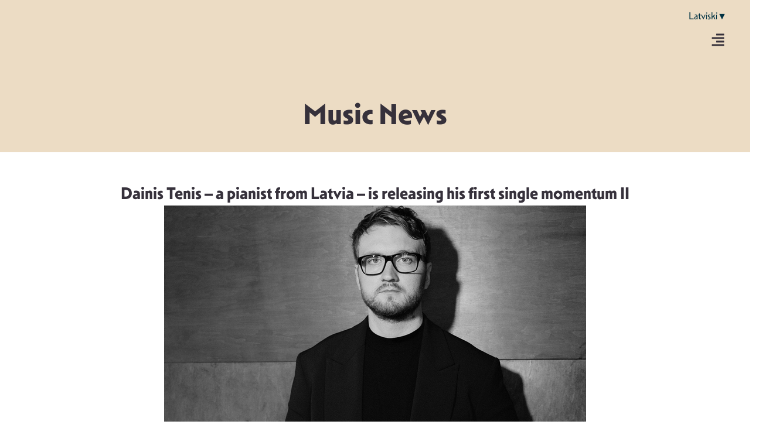

--- FILE ---
content_type: text/html; charset=UTF-8
request_url: https://musiclatvia.lv/en/dainis-tenis-a-pianist-from-latvia-is-releasing-his-first-single-momentum-ii/
body_size: 35272
content:
<!-- open output: jupiterx_doctype --><!DOCTYPE html><!-- close output: jupiterx_doctype --><html lang="en-US" data-markup-id="jupiterx_html"><head  data-markup-id="jupiterx_head">	<meta charset="UTF-8" />
	<meta name="viewport" content="width=device-width, initial-scale=1" />
	<meta name='robots' content='index, follow, max-image-preview:large, max-snippet:-1, max-video-preview:-1' />
<link rel="alternate" hreflang="en" href="https://musiclatvia.lv/en/dainis-tenis-a-pianist-from-latvia-is-releasing-his-first-single-momentum-ii/" />

	<!-- This site is optimized with the Yoast SEO plugin v26.8 - https://yoast.com/product/yoast-seo-wordpress/ -->
	<title>Dainis Tenis - a pianist from Latvia - is releasing his first single momentum II - ML</title>
	<link rel="canonical" href="https://musiclatvia.lv/en/dainis-tenis-a-pianist-from-latvia-is-releasing-his-first-single-momentum-ii/" />
	<meta property="og:locale" content="en_US" />
	<meta property="og:type" content="article" />
	<meta property="og:title" content="Dainis Tenis - a pianist from Latvia - is releasing his first single momentum II - ML" />
	<meta property="og:description" content="The piece is about repetitive moments in our daily lives, which very often are taken for granted and are not appreciated. Such as waking up for a new day, seeing thousands of colours or having a refreshing sip of water when You&#8217;re thirsty. momentum II sets focus on the big value in these tiny things. [&hellip;]" />
	<meta property="og:url" content="https://musiclatvia.lv/en/dainis-tenis-a-pianist-from-latvia-is-releasing-his-first-single-momentum-ii/" />
	<meta property="og:site_name" content="ML" />
	<meta property="article:published_time" content="2025-11-23T21:49:34+00:00" />
	<meta property="og:image" content="https://musiclatvia.lv/wp-content/uploads/2025/11/Dainis_Tenis_vert.jpg" />
	<meta property="og:image:width" content="720" />
	<meta property="og:image:height" content="400" />
	<meta property="og:image:type" content="image/jpeg" />
	<meta name="author" content="macha" />
	<meta name="twitter:card" content="summary_large_image" />
	<meta name="twitter:label1" content="Written by" />
	<meta name="twitter:data1" content="macha" />
	<meta name="twitter:label2" content="Est. reading time" />
	<meta name="twitter:data2" content="1 minute" />
	<script type="application/ld+json" class="yoast-schema-graph">{"@context":"https://schema.org","@graph":[{"@type":"Article","@id":"https://musiclatvia.lv/en/dainis-tenis-a-pianist-from-latvia-is-releasing-his-first-single-momentum-ii/#article","isPartOf":{"@id":"https://musiclatvia.lv/en/dainis-tenis-a-pianist-from-latvia-is-releasing-his-first-single-momentum-ii/"},"author":{"name":"macha","@id":"https://musiclatvia.lv/#/schema/person/4a5e9b50b0f8cdd251cde200451db008"},"headline":"Dainis Tenis &#8211; a pianist from Latvia &#8211; is releasing his first single momentum II","datePublished":"2025-11-23T21:49:34+00:00","mainEntityOfPage":{"@id":"https://musiclatvia.lv/en/dainis-tenis-a-pianist-from-latvia-is-releasing-his-first-single-momentum-ii/"},"wordCount":205,"commentCount":0,"publisher":{"@id":"https://musiclatvia.lv/#organization"},"image":{"@id":"https://musiclatvia.lv/en/dainis-tenis-a-pianist-from-latvia-is-releasing-his-first-single-momentum-ii/#primaryimage"},"thumbnailUrl":"https://musiclatvia.lv/wp-content/uploads/2025/11/Dainis_Tenis_vert.jpg","articleSection":["News"],"inLanguage":"en-US","potentialAction":[{"@type":"CommentAction","name":"Comment","target":["https://musiclatvia.lv/en/dainis-tenis-a-pianist-from-latvia-is-releasing-his-first-single-momentum-ii/#respond"]}]},{"@type":"WebPage","@id":"https://musiclatvia.lv/en/dainis-tenis-a-pianist-from-latvia-is-releasing-his-first-single-momentum-ii/","url":"https://musiclatvia.lv/en/dainis-tenis-a-pianist-from-latvia-is-releasing-his-first-single-momentum-ii/","name":"Dainis Tenis - a pianist from Latvia - is releasing his first single momentum II - ML","isPartOf":{"@id":"https://musiclatvia.lv/#website"},"primaryImageOfPage":{"@id":"https://musiclatvia.lv/en/dainis-tenis-a-pianist-from-latvia-is-releasing-his-first-single-momentum-ii/#primaryimage"},"image":{"@id":"https://musiclatvia.lv/en/dainis-tenis-a-pianist-from-latvia-is-releasing-his-first-single-momentum-ii/#primaryimage"},"thumbnailUrl":"https://musiclatvia.lv/wp-content/uploads/2025/11/Dainis_Tenis_vert.jpg","datePublished":"2025-11-23T21:49:34+00:00","breadcrumb":{"@id":"https://musiclatvia.lv/en/dainis-tenis-a-pianist-from-latvia-is-releasing-his-first-single-momentum-ii/#breadcrumb"},"inLanguage":"en-US","potentialAction":[{"@type":"ReadAction","target":["https://musiclatvia.lv/en/dainis-tenis-a-pianist-from-latvia-is-releasing-his-first-single-momentum-ii/"]}]},{"@type":"ImageObject","inLanguage":"en-US","@id":"https://musiclatvia.lv/en/dainis-tenis-a-pianist-from-latvia-is-releasing-his-first-single-momentum-ii/#primaryimage","url":"https://musiclatvia.lv/wp-content/uploads/2025/11/Dainis_Tenis_vert.jpg","contentUrl":"https://musiclatvia.lv/wp-content/uploads/2025/11/Dainis_Tenis_vert.jpg","width":720,"height":400},{"@type":"BreadcrumbList","@id":"https://musiclatvia.lv/en/dainis-tenis-a-pianist-from-latvia-is-releasing-his-first-single-momentum-ii/#breadcrumb","itemListElement":[{"@type":"ListItem","position":1,"name":"Home","item":"https://musiclatvia.lv/en/"},{"@type":"ListItem","position":2,"name":"Dainis Tenis &#8211; a pianist from Latvia &#8211; is releasing his first single momentum II"}]},{"@type":"WebSite","@id":"https://musiclatvia.lv/#website","url":"https://musiclatvia.lv/","name":"ML","description":"ML","publisher":{"@id":"https://musiclatvia.lv/#organization"},"potentialAction":[{"@type":"SearchAction","target":{"@type":"EntryPoint","urlTemplate":"https://musiclatvia.lv/?s={search_term_string}"},"query-input":{"@type":"PropertyValueSpecification","valueRequired":true,"valueName":"search_term_string"}}],"inLanguage":"en-US"},{"@type":"Organization","@id":"https://musiclatvia.lv/#organization","name":"ML","url":"https://musiclatvia.lv/","logo":{"@type":"ImageObject","inLanguage":"en-US","@id":"https://musiclatvia.lv/#/schema/logo/image/","url":"https://musiclatvia.lv/wp-content/uploads/2021/01/ml_logo.png","contentUrl":"https://musiclatvia.lv/wp-content/uploads/2021/01/ml_logo.png","width":362,"height":105,"caption":"ML"},"image":{"@id":"https://musiclatvia.lv/#/schema/logo/image/"}},{"@type":"Person","@id":"https://musiclatvia.lv/#/schema/person/4a5e9b50b0f8cdd251cde200451db008","name":"macha","image":{"@type":"ImageObject","inLanguage":"en-US","@id":"https://musiclatvia.lv/#/schema/person/image/","url":"https://secure.gravatar.com/avatar/5458d4d2995940a2dd1a90b5fc62b2a94e2fa142c1644d15a8c20c6105e2d38f?s=96&d=mm&r=g","contentUrl":"https://secure.gravatar.com/avatar/5458d4d2995940a2dd1a90b5fc62b2a94e2fa142c1644d15a8c20c6105e2d38f?s=96&d=mm&r=g","caption":"macha"},"sameAs":["https://musiclatvia.lv"],"url":"https://musiclatvia.lv/en/author/macha/"}]}</script>
	<!-- / Yoast SEO plugin. -->



<link rel="alternate" type="application/rss+xml" title="ML &raquo; Feed" href="https://musiclatvia.lv/en/feed/" />
<link rel="alternate" type="application/rss+xml" title="ML &raquo; Comments Feed" href="https://musiclatvia.lv/en/comments/feed/" />
<link rel="alternate" type="application/rss+xml" title="ML &raquo; Dainis Tenis &#8211; a pianist from Latvia &#8211; is releasing his first single momentum II Comments Feed" href="https://musiclatvia.lv/en/dainis-tenis-a-pianist-from-latvia-is-releasing-his-first-single-momentum-ii/feed/" />
<link rel="alternate" title="oEmbed (JSON)" type="application/json+oembed" href="https://musiclatvia.lv/en/wp-json/oembed/1.0/embed?url=https%3A%2F%2Fmusiclatvia.lv%2Fen%2Fdainis-tenis-a-pianist-from-latvia-is-releasing-his-first-single-momentum-ii%2F" />
<link rel="alternate" title="oEmbed (XML)" type="text/xml+oembed" href="https://musiclatvia.lv/en/wp-json/oembed/1.0/embed?url=https%3A%2F%2Fmusiclatvia.lv%2Fen%2Fdainis-tenis-a-pianist-from-latvia-is-releasing-his-first-single-momentum-ii%2F&#038;format=xml" />
<style id='wp-img-auto-sizes-contain-inline-css' type='text/css'>
img:is([sizes=auto i],[sizes^="auto," i]){contain-intrinsic-size:3000px 1500px}
/*# sourceURL=wp-img-auto-sizes-contain-inline-css */
</style>
<link rel='stylesheet' id='jupiterx-child-css' href='https://musiclatvia.lv/wp-content/themes/ml-child/assets/css/style.css?ver=6.9' type='text/css' media='all' />
<style id='wp-emoji-styles-inline-css' type='text/css'>

	img.wp-smiley, img.emoji {
		display: inline !important;
		border: none !important;
		box-shadow: none !important;
		height: 1em !important;
		width: 1em !important;
		margin: 0 0.07em !important;
		vertical-align: -0.1em !important;
		background: none !important;
		padding: 0 !important;
	}
/*# sourceURL=wp-emoji-styles-inline-css */
</style>
<link rel='stylesheet' id='wp-block-library-css' href='https://musiclatvia.lv/wp-includes/css/dist/block-library/style.min.css?ver=6.9' type='text/css' media='all' />
<style id='global-styles-inline-css' type='text/css'>
:root{--wp--preset--aspect-ratio--square: 1;--wp--preset--aspect-ratio--4-3: 4/3;--wp--preset--aspect-ratio--3-4: 3/4;--wp--preset--aspect-ratio--3-2: 3/2;--wp--preset--aspect-ratio--2-3: 2/3;--wp--preset--aspect-ratio--16-9: 16/9;--wp--preset--aspect-ratio--9-16: 9/16;--wp--preset--color--black: #000000;--wp--preset--color--cyan-bluish-gray: #abb8c3;--wp--preset--color--white: #ffffff;--wp--preset--color--pale-pink: #f78da7;--wp--preset--color--vivid-red: #cf2e2e;--wp--preset--color--luminous-vivid-orange: #ff6900;--wp--preset--color--luminous-vivid-amber: #fcb900;--wp--preset--color--light-green-cyan: #7bdcb5;--wp--preset--color--vivid-green-cyan: #00d084;--wp--preset--color--pale-cyan-blue: #8ed1fc;--wp--preset--color--vivid-cyan-blue: #0693e3;--wp--preset--color--vivid-purple: #9b51e0;--wp--preset--gradient--vivid-cyan-blue-to-vivid-purple: linear-gradient(135deg,rgb(6,147,227) 0%,rgb(155,81,224) 100%);--wp--preset--gradient--light-green-cyan-to-vivid-green-cyan: linear-gradient(135deg,rgb(122,220,180) 0%,rgb(0,208,130) 100%);--wp--preset--gradient--luminous-vivid-amber-to-luminous-vivid-orange: linear-gradient(135deg,rgb(252,185,0) 0%,rgb(255,105,0) 100%);--wp--preset--gradient--luminous-vivid-orange-to-vivid-red: linear-gradient(135deg,rgb(255,105,0) 0%,rgb(207,46,46) 100%);--wp--preset--gradient--very-light-gray-to-cyan-bluish-gray: linear-gradient(135deg,rgb(238,238,238) 0%,rgb(169,184,195) 100%);--wp--preset--gradient--cool-to-warm-spectrum: linear-gradient(135deg,rgb(74,234,220) 0%,rgb(151,120,209) 20%,rgb(207,42,186) 40%,rgb(238,44,130) 60%,rgb(251,105,98) 80%,rgb(254,248,76) 100%);--wp--preset--gradient--blush-light-purple: linear-gradient(135deg,rgb(255,206,236) 0%,rgb(152,150,240) 100%);--wp--preset--gradient--blush-bordeaux: linear-gradient(135deg,rgb(254,205,165) 0%,rgb(254,45,45) 50%,rgb(107,0,62) 100%);--wp--preset--gradient--luminous-dusk: linear-gradient(135deg,rgb(255,203,112) 0%,rgb(199,81,192) 50%,rgb(65,88,208) 100%);--wp--preset--gradient--pale-ocean: linear-gradient(135deg,rgb(255,245,203) 0%,rgb(182,227,212) 50%,rgb(51,167,181) 100%);--wp--preset--gradient--electric-grass: linear-gradient(135deg,rgb(202,248,128) 0%,rgb(113,206,126) 100%);--wp--preset--gradient--midnight: linear-gradient(135deg,rgb(2,3,129) 0%,rgb(40,116,252) 100%);--wp--preset--font-size--small: 13px;--wp--preset--font-size--medium: 20px;--wp--preset--font-size--large: 36px;--wp--preset--font-size--x-large: 42px;--wp--preset--spacing--20: 0.44rem;--wp--preset--spacing--30: 0.67rem;--wp--preset--spacing--40: 1rem;--wp--preset--spacing--50: 1.5rem;--wp--preset--spacing--60: 2.25rem;--wp--preset--spacing--70: 3.38rem;--wp--preset--spacing--80: 5.06rem;--wp--preset--shadow--natural: 6px 6px 9px rgba(0, 0, 0, 0.2);--wp--preset--shadow--deep: 12px 12px 50px rgba(0, 0, 0, 0.4);--wp--preset--shadow--sharp: 6px 6px 0px rgba(0, 0, 0, 0.2);--wp--preset--shadow--outlined: 6px 6px 0px -3px rgb(255, 255, 255), 6px 6px rgb(0, 0, 0);--wp--preset--shadow--crisp: 6px 6px 0px rgb(0, 0, 0);}:where(.is-layout-flex){gap: 0.5em;}:where(.is-layout-grid){gap: 0.5em;}body .is-layout-flex{display: flex;}.is-layout-flex{flex-wrap: wrap;align-items: center;}.is-layout-flex > :is(*, div){margin: 0;}body .is-layout-grid{display: grid;}.is-layout-grid > :is(*, div){margin: 0;}:where(.wp-block-columns.is-layout-flex){gap: 2em;}:where(.wp-block-columns.is-layout-grid){gap: 2em;}:where(.wp-block-post-template.is-layout-flex){gap: 1.25em;}:where(.wp-block-post-template.is-layout-grid){gap: 1.25em;}.has-black-color{color: var(--wp--preset--color--black) !important;}.has-cyan-bluish-gray-color{color: var(--wp--preset--color--cyan-bluish-gray) !important;}.has-white-color{color: var(--wp--preset--color--white) !important;}.has-pale-pink-color{color: var(--wp--preset--color--pale-pink) !important;}.has-vivid-red-color{color: var(--wp--preset--color--vivid-red) !important;}.has-luminous-vivid-orange-color{color: var(--wp--preset--color--luminous-vivid-orange) !important;}.has-luminous-vivid-amber-color{color: var(--wp--preset--color--luminous-vivid-amber) !important;}.has-light-green-cyan-color{color: var(--wp--preset--color--light-green-cyan) !important;}.has-vivid-green-cyan-color{color: var(--wp--preset--color--vivid-green-cyan) !important;}.has-pale-cyan-blue-color{color: var(--wp--preset--color--pale-cyan-blue) !important;}.has-vivid-cyan-blue-color{color: var(--wp--preset--color--vivid-cyan-blue) !important;}.has-vivid-purple-color{color: var(--wp--preset--color--vivid-purple) !important;}.has-black-background-color{background-color: var(--wp--preset--color--black) !important;}.has-cyan-bluish-gray-background-color{background-color: var(--wp--preset--color--cyan-bluish-gray) !important;}.has-white-background-color{background-color: var(--wp--preset--color--white) !important;}.has-pale-pink-background-color{background-color: var(--wp--preset--color--pale-pink) !important;}.has-vivid-red-background-color{background-color: var(--wp--preset--color--vivid-red) !important;}.has-luminous-vivid-orange-background-color{background-color: var(--wp--preset--color--luminous-vivid-orange) !important;}.has-luminous-vivid-amber-background-color{background-color: var(--wp--preset--color--luminous-vivid-amber) !important;}.has-light-green-cyan-background-color{background-color: var(--wp--preset--color--light-green-cyan) !important;}.has-vivid-green-cyan-background-color{background-color: var(--wp--preset--color--vivid-green-cyan) !important;}.has-pale-cyan-blue-background-color{background-color: var(--wp--preset--color--pale-cyan-blue) !important;}.has-vivid-cyan-blue-background-color{background-color: var(--wp--preset--color--vivid-cyan-blue) !important;}.has-vivid-purple-background-color{background-color: var(--wp--preset--color--vivid-purple) !important;}.has-black-border-color{border-color: var(--wp--preset--color--black) !important;}.has-cyan-bluish-gray-border-color{border-color: var(--wp--preset--color--cyan-bluish-gray) !important;}.has-white-border-color{border-color: var(--wp--preset--color--white) !important;}.has-pale-pink-border-color{border-color: var(--wp--preset--color--pale-pink) !important;}.has-vivid-red-border-color{border-color: var(--wp--preset--color--vivid-red) !important;}.has-luminous-vivid-orange-border-color{border-color: var(--wp--preset--color--luminous-vivid-orange) !important;}.has-luminous-vivid-amber-border-color{border-color: var(--wp--preset--color--luminous-vivid-amber) !important;}.has-light-green-cyan-border-color{border-color: var(--wp--preset--color--light-green-cyan) !important;}.has-vivid-green-cyan-border-color{border-color: var(--wp--preset--color--vivid-green-cyan) !important;}.has-pale-cyan-blue-border-color{border-color: var(--wp--preset--color--pale-cyan-blue) !important;}.has-vivid-cyan-blue-border-color{border-color: var(--wp--preset--color--vivid-cyan-blue) !important;}.has-vivid-purple-border-color{border-color: var(--wp--preset--color--vivid-purple) !important;}.has-vivid-cyan-blue-to-vivid-purple-gradient-background{background: var(--wp--preset--gradient--vivid-cyan-blue-to-vivid-purple) !important;}.has-light-green-cyan-to-vivid-green-cyan-gradient-background{background: var(--wp--preset--gradient--light-green-cyan-to-vivid-green-cyan) !important;}.has-luminous-vivid-amber-to-luminous-vivid-orange-gradient-background{background: var(--wp--preset--gradient--luminous-vivid-amber-to-luminous-vivid-orange) !important;}.has-luminous-vivid-orange-to-vivid-red-gradient-background{background: var(--wp--preset--gradient--luminous-vivid-orange-to-vivid-red) !important;}.has-very-light-gray-to-cyan-bluish-gray-gradient-background{background: var(--wp--preset--gradient--very-light-gray-to-cyan-bluish-gray) !important;}.has-cool-to-warm-spectrum-gradient-background{background: var(--wp--preset--gradient--cool-to-warm-spectrum) !important;}.has-blush-light-purple-gradient-background{background: var(--wp--preset--gradient--blush-light-purple) !important;}.has-blush-bordeaux-gradient-background{background: var(--wp--preset--gradient--blush-bordeaux) !important;}.has-luminous-dusk-gradient-background{background: var(--wp--preset--gradient--luminous-dusk) !important;}.has-pale-ocean-gradient-background{background: var(--wp--preset--gradient--pale-ocean) !important;}.has-electric-grass-gradient-background{background: var(--wp--preset--gradient--electric-grass) !important;}.has-midnight-gradient-background{background: var(--wp--preset--gradient--midnight) !important;}.has-small-font-size{font-size: var(--wp--preset--font-size--small) !important;}.has-medium-font-size{font-size: var(--wp--preset--font-size--medium) !important;}.has-large-font-size{font-size: var(--wp--preset--font-size--large) !important;}.has-x-large-font-size{font-size: var(--wp--preset--font-size--x-large) !important;}
/*# sourceURL=global-styles-inline-css */
</style>

<style id='classic-theme-styles-inline-css' type='text/css'>
/*! This file is auto-generated */
.wp-block-button__link{color:#fff;background-color:#32373c;border-radius:9999px;box-shadow:none;text-decoration:none;padding:calc(.667em + 2px) calc(1.333em + 2px);font-size:1.125em}.wp-block-file__button{background:#32373c;color:#fff;text-decoration:none}
/*# sourceURL=/wp-includes/css/classic-themes.min.css */
</style>
<link data-minify="1" rel='stylesheet' id='jet-engine-frontend-css' href='https://musiclatvia.lv/wp-content/cache/min/1/wp-content/plugins/jet-engine/assets/css/frontend.css?ver=1769107767' type='text/css' media='all' />
<link rel='stylesheet' id='wpml-legacy-horizontal-list-0-css' href='https://musiclatvia.lv/wp-content/plugins/sitepress-multilingual-cms/templates/language-switchers/legacy-list-horizontal/style.min.css?ver=1' type='text/css' media='all' />
<link rel='stylesheet' id='jupiterx-popups-animation-css' href='https://musiclatvia.lv/wp-content/plugins/jupiterx-core/includes/extensions/raven/assets/lib/animate/animate.min.css?ver=4.8.10' type='text/css' media='all' />
<link data-minify="1" rel='stylesheet' id='jupiterx-css' href='https://musiclatvia.lv/wp-content/cache/min/1/wp-content/uploads/jupiterx/compiler/jupiterx/45e587c.css?ver=1769107767' type='text/css' media='all' />
<link data-minify="1" rel='stylesheet' id='jupiterx-elements-dynamic-styles-css' href='https://musiclatvia.lv/wp-content/cache/min/1/wp-content/uploads/jupiterx/compiler/jupiterx-elements-dynamic-styles/43d623f.css?ver=1769107767' type='text/css' media='all' />
<link rel='stylesheet' id='elementor-frontend-css' href='https://musiclatvia.lv/wp-content/uploads/elementor/css/custom-frontend.min.css?ver=1769107766' type='text/css' media='all' />
<link rel='stylesheet' id='widget-heading-css' href='https://musiclatvia.lv/wp-content/plugins/elementor/assets/css/widget-heading.min.css?ver=3.28.3' type='text/css' media='all' />
<link rel='stylesheet' id='widget-nav-menu-css' href='https://musiclatvia.lv/wp-content/uploads/elementor/css/custom-pro-widget-nav-menu.min.css?ver=1769107766' type='text/css' media='all' />
<link rel='stylesheet' id='widget-image-css' href='https://musiclatvia.lv/wp-content/plugins/elementor/assets/css/widget-image.min.css?ver=3.28.3' type='text/css' media='all' />
<link rel='stylesheet' id='widget-form-css' href='https://musiclatvia.lv/wp-content/plugins/elementor-pro/assets/css/widget-form.min.css?ver=3.28.2' type='text/css' media='all' />
<link rel='stylesheet' id='widget-social-icons-css' href='https://musiclatvia.lv/wp-content/plugins/elementor/assets/css/widget-social-icons.min.css?ver=3.28.3' type='text/css' media='all' />
<link rel='stylesheet' id='e-apple-webkit-css' href='https://musiclatvia.lv/wp-content/uploads/elementor/css/custom-apple-webkit.min.css?ver=1769107766' type='text/css' media='all' />
<link rel='stylesheet' id='widget-divider-css' href='https://musiclatvia.lv/wp-content/plugins/elementor/assets/css/widget-divider.min.css?ver=3.28.3' type='text/css' media='all' />
<link data-minify="1" rel='stylesheet' id='dashicons-css' href='https://musiclatvia.lv/wp-content/cache/min/1/wp-includes/css/dashicons.min.css?ver=1769107767' type='text/css' media='all' />
<link data-minify="1" rel='stylesheet' id='elementor-icons-css' href='https://musiclatvia.lv/wp-content/cache/min/1/wp-content/plugins/elementor/assets/lib/eicons/css/elementor-icons.min.css?ver=1769107767' type='text/css' media='all' />
<link data-minify="1" rel='stylesheet' id='swiper-css' href='https://musiclatvia.lv/wp-content/cache/min/1/wp-content/plugins/elementor/assets/lib/swiper/v8/css/swiper.min.css?ver=1769107767' type='text/css' media='all' />
<link rel='stylesheet' id='e-swiper-css' href='https://musiclatvia.lv/wp-content/plugins/elementor/assets/css/conditionals/e-swiper.min.css?ver=3.28.3' type='text/css' media='all' />
<link rel='stylesheet' id='e-animation-grow-css' href='https://musiclatvia.lv/wp-content/plugins/elementor/assets/lib/animations/styles/e-animation-grow.min.css?ver=3.28.3' type='text/css' media='all' />
<link rel='stylesheet' id='e-animation-shrink-css' href='https://musiclatvia.lv/wp-content/plugins/elementor/assets/lib/animations/styles/e-animation-shrink.min.css?ver=3.28.3' type='text/css' media='all' />
<link rel='stylesheet' id='e-animation-pulse-css' href='https://musiclatvia.lv/wp-content/plugins/elementor/assets/lib/animations/styles/e-animation-pulse.min.css?ver=3.28.3' type='text/css' media='all' />
<link rel='stylesheet' id='e-animation-pop-css' href='https://musiclatvia.lv/wp-content/plugins/elementor/assets/lib/animations/styles/e-animation-pop.min.css?ver=3.28.3' type='text/css' media='all' />
<link rel='stylesheet' id='e-animation-grow-rotate-css' href='https://musiclatvia.lv/wp-content/plugins/elementor/assets/lib/animations/styles/e-animation-grow-rotate.min.css?ver=3.28.3' type='text/css' media='all' />
<link rel='stylesheet' id='e-animation-wobble-skew-css' href='https://musiclatvia.lv/wp-content/plugins/elementor/assets/lib/animations/styles/e-animation-wobble-skew.min.css?ver=3.28.3' type='text/css' media='all' />
<link rel='stylesheet' id='e-animation-buzz-out-css' href='https://musiclatvia.lv/wp-content/plugins/elementor/assets/lib/animations/styles/e-animation-buzz-out.min.css?ver=3.28.3' type='text/css' media='all' />
<link data-minify="1" rel='stylesheet' id='fluent-form-styles-css' href='https://musiclatvia.lv/wp-content/cache/min/1/wp-content/plugins/fluentform/assets/css/fluent-forms-public.css?ver=1769107767' type='text/css' media='all' />
<link data-minify="1" rel='stylesheet' id='fluentform-public-default-css' href='https://musiclatvia.lv/wp-content/cache/min/1/wp-content/plugins/fluentform/assets/css/fluentform-public-default.css?ver=1769107767' type='text/css' media='all' />
<link data-minify="1" rel='stylesheet' id='font-awesome-css' href='https://musiclatvia.lv/wp-content/cache/min/1/wp-content/plugins/elementor/assets/lib/font-awesome/css/font-awesome.min.css?ver=1769107767' type='text/css' media='all' />
<link rel='stylesheet' id='jupiterx-core-raven-frontend-css' href='https://musiclatvia.lv/wp-content/plugins/jupiterx-core/includes/extensions/raven/assets/css/frontend.min.css?ver=6.9' type='text/css' media='all' />
<style id='jupiterx-core-raven-frontend-inline-css' type='text/css'>
.jupiterx-main-content{ padding: 0px } .jupiterx-main-content > .container { max-width: inherit; padding: 0px }.jupiterx-layout-builder-template > .row { margin: 0; } .jupiterx-layout-builder-template > .row > #jupiterx-primary { padding: 0; }
/*# sourceURL=jupiterx-core-raven-frontend-inline-css */
</style>
<link rel='stylesheet' id='elementor-post-3-css' href='https://musiclatvia.lv/wp-content/uploads/elementor/css/post-3.css?ver=1769107766' type='text/css' media='all' />
<link rel='stylesheet' id='uael-frontend-css' href='https://musiclatvia.lv/wp-content/plugins/ultimate-elementor/assets/min-css/uael-frontend.min.css?ver=1.40.1' type='text/css' media='all' />
<link rel='stylesheet' id='uael-teammember-social-icons-css' href='https://musiclatvia.lv/wp-content/plugins/elementor/assets/css/widget-social-icons.min.css?ver=3.24.0' type='text/css' media='all' />
<link data-minify="1" rel='stylesheet' id='uael-social-share-icons-brands-css' href='https://musiclatvia.lv/wp-content/cache/min/1/wp-content/plugins/elementor/assets/lib/font-awesome/css/brands.css?ver=1769107768' type='text/css' media='all' />
<link data-minify="1" rel='stylesheet' id='uael-social-share-icons-fontawesome-css' href='https://musiclatvia.lv/wp-content/cache/min/1/wp-content/plugins/elementor/assets/lib/font-awesome/css/fontawesome.css?ver=1769107768' type='text/css' media='all' />
<link data-minify="1" rel='stylesheet' id='uael-nav-menu-icons-css' href='https://musiclatvia.lv/wp-content/cache/min/1/wp-content/plugins/elementor/assets/lib/font-awesome/css/solid.css?ver=1769107768' type='text/css' media='all' />
<link rel='stylesheet' id='flatpickr-css' href='https://musiclatvia.lv/wp-content/plugins/elementor/assets/lib/flatpickr/flatpickr.min.css?ver=4.6.13' type='text/css' media='all' />
<link rel='stylesheet' id='elementor-post-183-css' href='https://musiclatvia.lv/wp-content/uploads/elementor/css/post-183.css?ver=1769107782' type='text/css' media='all' />
<link rel='stylesheet' id='elementor-post-731-css' href='https://musiclatvia.lv/wp-content/uploads/elementor/css/post-731.css?ver=1769107783' type='text/css' media='all' />
<link rel='stylesheet' id='elementor-post-1399-css' href='https://musiclatvia.lv/wp-content/uploads/elementor/css/post-1399.css?ver=1769107783' type='text/css' media='all' />
<link data-minify="1" rel='stylesheet' id='fluentform-elementor-widget-css' href='https://musiclatvia.lv/wp-content/cache/min/1/wp-content/plugins/fluentform/assets/css/fluent-forms-elementor-widget.css?ver=1769107767' type='text/css' media='all' />
<link data-minify="1" rel='stylesheet' id='font-awesome-5-all-css' href='https://musiclatvia.lv/wp-content/cache/min/1/wp-content/plugins/elementor/assets/lib/font-awesome/css/all.min.css?ver=1769107767' type='text/css' media='all' />
<link rel='stylesheet' id='font-awesome-4-shim-css' href='https://musiclatvia.lv/wp-content/plugins/elementor/assets/lib/font-awesome/css/v4-shims.min.css?ver=3.28.3' type='text/css' media='all' />
<link data-minify="1" rel='stylesheet' id='elementor-gf-local-roboto-css' href='https://musiclatvia.lv/wp-content/cache/min/1/wp-content/uploads/elementor/google-fonts/css/roboto.css?ver=1769107768' type='text/css' media='all' />
<link data-minify="1" rel='stylesheet' id='elementor-gf-local-robotoslab-css' href='https://musiclatvia.lv/wp-content/cache/min/1/wp-content/uploads/elementor/google-fonts/css/robotoslab.css?ver=1769107768' type='text/css' media='all' />
<script type="text/javascript" src="https://musiclatvia.lv/wp-includes/js/jquery/jquery.min.js?ver=3.7.1" id="jquery-core-js"></script>
<script type="text/javascript" src="https://musiclatvia.lv/wp-includes/js/jquery/jquery-migrate.min.js?ver=3.4.1" id="jquery-migrate-js"></script>
<script type="text/javascript" id="wpml-cookie-js-extra">
/* <![CDATA[ */
var wpml_cookies = {"wp-wpml_current_language":{"value":"en","expires":1,"path":"/"}};
var wpml_cookies = {"wp-wpml_current_language":{"value":"en","expires":1,"path":"/"}};
//# sourceURL=wpml-cookie-js-extra
/* ]]> */
</script>
<script data-minify="1" type="text/javascript" src="https://musiclatvia.lv/wp-content/cache/min/1/wp-content/plugins/sitepress-multilingual-cms/res/js/cookies/language-cookie.js?ver=1764328041" id="wpml-cookie-js" defer="defer" data-wp-strategy="defer"></script>
<script type="text/javascript" src="https://musiclatvia.lv/wp-content/themes/ml/lib/admin/assets/lib/webfont/webfont.min.js?ver=1.6.26" id="jupiterx-webfont-js"></script>
<script type="text/javascript" id="jupiterx-webfont-js-after">
/* <![CDATA[ */
WebFont.load({
				google: {
					families: ['Poppins:100,200,300,400,500,600,700,800,900,100italic,200italic,300italic,400italic,500italic,600italic,700italic,800italic,900italic']
				}
			});
//# sourceURL=jupiterx-webfont-js-after
/* ]]> */
</script>
<script type="text/javascript" src="https://musiclatvia.lv/wp-content/themes/ml/lib/assets/dist/js/utils.min.js?ver=4.8.10" id="jupiterx-utils-js"></script>
<script type="text/javascript" src="https://musiclatvia.lv/wp-content/plugins/elementor/assets/lib/font-awesome/js/v4-shims.min.js?ver=3.28.3" id="font-awesome-4-shim-js"></script>
<link rel="https://api.w.org/" href="https://musiclatvia.lv/en/wp-json/" /><link rel="alternate" title="JSON" type="application/json" href="https://musiclatvia.lv/en/wp-json/wp/v2/posts/3906" /><link rel="EditURI" type="application/rsd+xml" title="RSD" href="https://musiclatvia.lv/xmlrpc.php?rsd" />
<meta name="generator" content="WordPress 6.9" />
<link rel='shortlink' href='https://musiclatvia.lv/en/?p=3906' />
<meta name="generator" content="WPML ver:4.8.0 stt:1,31;" />
<meta name="generator" content="Elementor 3.28.3; features: e_font_icon_svg, additional_custom_breakpoints, e_local_google_fonts, e_element_cache; settings: css_print_method-external, google_font-enabled, font_display-swap">
<script>
document.addEventListener('DOMContentLoaded', function() {
    const hamburgerToggle = document.getElementById('hamburger-toggle');
    const mainMenu = document.getElementById('main-menu');

    // Pārbauda, vai izvēlne iepriekš bija atvērta
    if (localStorage.getItem('isMenuOpen') === 'true') {
        mainMenu.classList.add('is-active');
    }

    hamburgerToggle.addEventListener('click', function(e) {
        e.preventDefault();

        // Pārslēdz klasi
        mainMenu.classList.toggle('is-active');

        // Saglabā stāvokli lokālajā atmiņā
        if (mainMenu.classList.contains('is-active')) {
            localStorage.setItem('isMenuOpen', 'true');
        } else {
            localStorage.setItem('isMenuOpen', 'false');
        }
    });
});
</script>
			<style>
				.e-con.e-parent:nth-of-type(n+4):not(.e-lazyloaded):not(.e-no-lazyload),
				.e-con.e-parent:nth-of-type(n+4):not(.e-lazyloaded):not(.e-no-lazyload) * {
					background-image: none !important;
				}
				@media screen and (max-height: 1024px) {
					.e-con.e-parent:nth-of-type(n+3):not(.e-lazyloaded):not(.e-no-lazyload),
					.e-con.e-parent:nth-of-type(n+3):not(.e-lazyloaded):not(.e-no-lazyload) * {
						background-image: none !important;
					}
				}
				@media screen and (max-height: 640px) {
					.e-con.e-parent:nth-of-type(n+2):not(.e-lazyloaded):not(.e-no-lazyload),
					.e-con.e-parent:nth-of-type(n+2):not(.e-lazyloaded):not(.e-no-lazyload) * {
						background-image: none !important;
					}
				}
			</style>
					<link rel="pingback" href="https://musiclatvia.lv/xmlrpc.php">
		<link rel="icon" href="https://musiclatvia.lv/wp-content/uploads/2025/08/cropped-faviconV2-32x32.png" sizes="32x32" />
<link rel="icon" href="https://musiclatvia.lv/wp-content/uploads/2025/08/cropped-faviconV2-192x192.png" sizes="192x192" />
<link rel="apple-touch-icon" href="https://musiclatvia.lv/wp-content/uploads/2025/08/cropped-faviconV2-180x180.png" />
<meta name="msapplication-TileImage" content="https://musiclatvia.lv/wp-content/uploads/2025/08/cropped-faviconV2-270x270.png" />
		<style type="text/css" id="wp-custom-css">
			html, body {
    max-width: 100% !important;
    overflow-x: hidden !important;
}



/* === HEADER SEKCIJA === */
.header-wrapper {
  position: relative;
}



.raven-pagination {
    margin-top: 40px; 
    padding-top: 40px;
    border-top: 1px solid #36313b; 
}



		</style>
		<noscript><style id="rocket-lazyload-nojs-css">.rll-youtube-player, [data-lazy-src]{display:none !important;}</style></noscript><meta name="generator" content="WP Rocket 3.20.0.2" data-wpr-features="wpr_minify_js wpr_lazyload_images wpr_minify_css wpr_preload_links wpr_desktop" /></head><body class="wp-singular post-template-default single single-post postid-3906 single-format-standard wp-custom-logo wp-theme-ml wp-child-theme-ml-child no-js elementor-page-1399 elementor-default elementor-kit-3 jupiterx-post-template-" itemscope="itemscope" itemtype="http://schema.org/WebPage" data-markup-id="jupiterx_body"><a class="jupiterx-a11y jupiterx-a11y-skip-navigation-link" href="#jupiterx-main" data-markup-id="jupiterx_a11y_skip_navigation_link">Skip to content</a><div data-rocket-location-hash="56995b59cc8fd528f77cde8c2ff80495" class="jupiterx-site" data-markup-id="jupiterx_site"><header class="jupiterx-header" data-jupiterx-settings="{&quot;breakpoint&quot;:&quot;767.98&quot;,&quot;behavior&quot;:&quot;&quot;}" role="banner" itemscope="itemscope" itemtype="http://schema.org/WPHeader" data-markup-id="jupiterx_header"><style>.elementor-183 .elementor-element.elementor-element-795c15a{--display:flex;--flex-direction:column;--container-widget-width:100%;--container-widget-height:initial;--container-widget-flex-grow:0;--container-widget-align-self:initial;--flex-wrap-mobile:wrap;--padding-top:20px;--padding-bottom:20px;--padding-left:0px;--padding-right:0px;}.elementor-183 .elementor-element.elementor-element-795c15a:not(.elementor-motion-effects-element-type-background), .elementor-183 .elementor-element.elementor-element-795c15a > .elementor-motion-effects-container > .elementor-motion-effects-layer{background-color:#ECDCC4;}.elementor-183 .elementor-element.elementor-element-a4a330a{--display:flex;--flex-direction:row;--container-widget-width:initial;--container-widget-height:100%;--container-widget-flex-grow:1;--container-widget-align-self:stretch;--flex-wrap-mobile:wrap;--justify-content:flex-end;--gap:0px 0px;--row-gap:0px;--column-gap:0px;--margin-top:0px;--margin-bottom:0px;--margin-left:0px;--margin-right:0px;--padding-top:0px;--padding-bottom:0px;--padding-left:0px;--padding-right:0px;}.elementor-183 .elementor-element.elementor-element-0633fbd > .elementor-widget-container{margin:0px 0px 0px 0px;padding:0px 0px 0px 0px;}.elementor-183 .elementor-element.elementor-element-0633fbd.elementor-element{--align-self:flex-end;--order:99999 /* order end hack */;}.elementor-183 .elementor-element.elementor-element-0633fbd{text-align:right;}.elementor-183 .elementor-element.elementor-element-0633fbd .elementor-heading-title{font-family:"Mendl Sans Dusk Regular", Sans-serif;font-size:14px;font-weight:300;}.elementor-183 .elementor-element.elementor-element-313001e{--display:flex;--flex-direction:row;--container-widget-width:initial;--container-widget-height:100%;--container-widget-flex-grow:1;--container-widget-align-self:stretch;--flex-wrap-mobile:wrap;--gap:0px 0px;--row-gap:0px;--column-gap:0px;--flex-wrap:nowrap;--padding-top:0px;--padding-bottom:0px;--padding-left:0px;--padding-right:0px;}.elementor-183 .elementor-element.elementor-element-4a4bdf0{--display:flex;--gap:0px 0px;--row-gap:0px;--column-gap:0px;}.elementor-183 .elementor-element.elementor-element-26811b3 .elementor-nav-menu .elementor-item{font-family:"Mendl_Sans_Dusk_Bold", Sans-serif;font-size:19px;}.elementor-183 .elementor-element.elementor-element-26811b3 .elementor-nav-menu--main .elementor-item{color:#36313B;fill:#36313B;}.elementor-183 .elementor-element.elementor-element-26811b3 .elementor-nav-menu--main .elementor-item:hover,
					.elementor-183 .elementor-element.elementor-element-26811b3 .elementor-nav-menu--main .elementor-item.elementor-item-active,
					.elementor-183 .elementor-element.elementor-element-26811b3 .elementor-nav-menu--main .elementor-item.highlighted,
					.elementor-183 .elementor-element.elementor-element-26811b3 .elementor-nav-menu--main .elementor-item:focus{color:#fff;}.elementor-183 .elementor-element.elementor-element-ceb8cdc{--display:flex;--padding-top:20px;--padding-bottom:0px;--padding-left:0px;--padding-right:0px;}.elementor-183 .elementor-element.elementor-element-a6e197e.elementor-element{--align-self:flex-end;--flex-grow:0;--flex-shrink:1;}.elementor-183 .elementor-element.elementor-element-a6e197e .elementor-icon-wrapper{text-align:right;}.elementor-183 .elementor-element.elementor-element-a6e197e.elementor-view-stacked .elementor-icon{background-color:#36313B;}.elementor-183 .elementor-element.elementor-element-a6e197e.elementor-view-framed .elementor-icon, .elementor-183 .elementor-element.elementor-element-a6e197e.elementor-view-default .elementor-icon{color:#36313B;border-color:#36313B;}.elementor-183 .elementor-element.elementor-element-a6e197e.elementor-view-framed .elementor-icon, .elementor-183 .elementor-element.elementor-element-a6e197e.elementor-view-default .elementor-icon svg{fill:#36313B;}.elementor-183 .elementor-element.elementor-element-a6e197e .elementor-icon{font-size:24px;}.elementor-183 .elementor-element.elementor-element-a6e197e .elementor-icon svg{height:24px;}.elementor-183 .elementor-element.elementor-element-764ef89{--display:flex;--flex-direction:column;--container-widget-width:100%;--container-widget-height:initial;--container-widget-flex-grow:0;--container-widget-align-self:initial;--flex-wrap-mobile:wrap;--padding-top:20px;--padding-bottom:20px;--padding-left:0px;--padding-right:0px;}.elementor-183 .elementor-element.elementor-element-764ef89:not(.elementor-motion-effects-element-type-background), .elementor-183 .elementor-element.elementor-element-764ef89 > .elementor-motion-effects-container > .elementor-motion-effects-layer{background-color:#ECDCC4;}.elementor-183 .elementor-element.elementor-element-4d5d50c{--display:flex;--flex-direction:row;--container-widget-width:initial;--container-widget-height:100%;--container-widget-flex-grow:1;--container-widget-align-self:stretch;--flex-wrap-mobile:wrap;--gap:0px 0px;--row-gap:0px;--column-gap:0px;--flex-wrap:nowrap;--padding-top:0px;--padding-bottom:0px;--padding-left:0px;--padding-right:0px;}.elementor-183 .elementor-element.elementor-element-b5b883a{--display:flex;--gap:0px 0px;--row-gap:0px;--column-gap:0px;}.elementor-183 .elementor-element.elementor-element-2fd7c4b > .elementor-widget-container{margin:0px 0px 0px 0px;padding:0px 0px 0px 0px;}.elementor-183 .elementor-element.elementor-element-2fd7c4b.elementor-element{--align-self:flex-end;--order:99999 /* order end hack */;}.elementor-183 .elementor-element.elementor-element-2fd7c4b{text-align:right;}.elementor-183 .elementor-element.elementor-element-2fd7c4b .elementor-heading-title{font-family:"Mendl Sans Dusk Regular", Sans-serif;font-size:14px;font-weight:300;}.elementor-183 .elementor-element.elementor-element-65766f4{--display:flex;--gap:0px 0px;--row-gap:0px;--column-gap:0px;}.elementor-183 .elementor-element.elementor-element-32f55a9{--display:flex;--padding-top:20px;--padding-bottom:0px;--padding-left:0px;--padding-right:0px;}.elementor-183 .elementor-element.elementor-element-cacdfc6 .elementor-menu-toggle{margin-left:auto;background-color:#02010100;}.elementor-183 .elementor-element.elementor-element-cacdfc6 .elementor-nav-menu--dropdown a, .elementor-183 .elementor-element.elementor-element-cacdfc6 .elementor-menu-toggle{color:#36313B;fill:#36313B;}.elementor-183 .elementor-element.elementor-element-cacdfc6 .elementor-nav-menu--dropdown{background-color:#ECDCC4;border-style:none;}.elementor-183 .elementor-element.elementor-element-cacdfc6 .elementor-nav-menu--dropdown a:hover,
					.elementor-183 .elementor-element.elementor-element-cacdfc6 .elementor-nav-menu--dropdown a.elementor-item-active,
					.elementor-183 .elementor-element.elementor-element-cacdfc6 .elementor-nav-menu--dropdown a.highlighted,
					.elementor-183 .elementor-element.elementor-element-cacdfc6 .elementor-menu-toggle:hover{color:#FFFFFF;}.elementor-183 .elementor-element.elementor-element-cacdfc6 .elementor-nav-menu--dropdown a:hover,
					.elementor-183 .elementor-element.elementor-element-cacdfc6 .elementor-nav-menu--dropdown a.elementor-item-active,
					.elementor-183 .elementor-element.elementor-element-cacdfc6 .elementor-nav-menu--dropdown a.highlighted{background-color:#F38278;}.elementor-183 .elementor-element.elementor-element-cacdfc6 .elementor-nav-menu--dropdown a.elementor-item-active{color:#FFFFFF;background-color:#F38278;}.elementor-183 .elementor-element.elementor-element-cacdfc6 .elementor-nav-menu--dropdown .elementor-item, .elementor-183 .elementor-element.elementor-element-cacdfc6 .elementor-nav-menu--dropdown  .elementor-sub-item{font-family:"Mendl_Sans_Dusk_Bold", Sans-serif;}.elementor-183 .elementor-element.elementor-element-cacdfc6 div.elementor-menu-toggle{color:#36313B;}.elementor-183 .elementor-element.elementor-element-cacdfc6 div.elementor-menu-toggle svg{fill:#36313B;}.elementor-theme-builder-content-area{height:400px;}.elementor-location-header:before, .elementor-location-footer:before{content:"";display:table;clear:both;}@media(min-width:768px){.elementor-183 .elementor-element.elementor-element-a4a330a{--content-width:1200px;}.elementor-183 .elementor-element.elementor-element-ceb8cdc{--width:1%;}.elementor-183 .elementor-element.elementor-element-32f55a9{--width:1%;}}@media(max-width:1366px) and (min-width:768px){.elementor-183 .elementor-element.elementor-element-a4a330a{--content-width:1250px;}}@media(max-width:1024px) and (min-width:768px){.elementor-183 .elementor-element.elementor-element-65766f4{--width:18%;}.elementor-183 .elementor-element.elementor-element-32f55a9{--width:96%;}}@media(max-width:1366px){.elementor-183 .elementor-element.elementor-element-a4a330a{--margin-top:0px;--margin-bottom:0px;--margin-left:15px;--margin-right:0px;}.elementor-183 .elementor-element.elementor-element-0633fbd > .elementor-widget-container{margin:0px 40px 0px 0px;}.elementor-183 .elementor-element.elementor-element-0633fbd{text-align:right;}.elementor-183 .elementor-element.elementor-element-0633fbd .elementor-heading-title{font-size:16px;}.elementor-183 .elementor-element.elementor-element-2fd7c4b > .elementor-widget-container{margin:0px 40px 0px 0px;}.elementor-183 .elementor-element.elementor-element-2fd7c4b{text-align:right;}.elementor-183 .elementor-element.elementor-element-2fd7c4b .elementor-heading-title{font-size:16px;}}@media(max-width:1024px){.elementor-183 .elementor-element.elementor-element-b5b883a{--flex-direction:row;--container-widget-width:calc( ( 1 - var( --container-widget-flex-grow ) ) * 100% );--container-widget-height:100%;--container-widget-flex-grow:1;--container-widget-align-self:stretch;--flex-wrap-mobile:wrap;--justify-content:flex-start;--align-items:flex-start;--padding-top:0px;--padding-bottom:0px;--padding-left:40px;--padding-right:0px;}.elementor-183 .elementor-element.elementor-element-b5b883a.e-con{--align-self:center;}.elementor-183 .elementor-element.elementor-element-2fd7c4b{text-align:left;}.elementor-183 .elementor-element.elementor-element-32f55a9{--flex-direction:column;--container-widget-width:100%;--container-widget-height:initial;--container-widget-flex-grow:0;--container-widget-align-self:initial;--flex-wrap-mobile:wrap;--justify-content:center;--padding-top:0px;--padding-bottom:0px;--padding-left:0px;--padding-right:40px;}.elementor-183 .elementor-element.elementor-element-32f55a9.e-con{--align-self:center;}}@media(max-width:767px){.elementor-183 .elementor-element.elementor-element-b5b883a{--justify-content:center;--align-items:flex-start;--container-widget-width:calc( ( 1 - var( --container-widget-flex-grow ) ) * 100% );--padding-top:0px;--padding-bottom:0px;--padding-left:0px;--padding-right:0px;}.elementor-183 .elementor-element.elementor-element-2fd7c4b{text-align:left;}.elementor-183 .elementor-element.elementor-element-65766f4{--justify-content:center;--align-items:flex-start;--container-widget-width:calc( ( 1 - var( --container-widget-flex-grow ) ) * 100% );}.elementor-183 .elementor-element.elementor-element-32f55a9{--justify-content:center;--padding-top:0px;--padding-bottom:0px;--padding-left:0px;--padding-right:0px;}.elementor-183 .elementor-element.elementor-element-cacdfc6 .elementor-nav-menu--dropdown .elementor-item, .elementor-183 .elementor-element.elementor-element-cacdfc6 .elementor-nav-menu--dropdown  .elementor-sub-item{font-size:22px;}.elementor-183 .elementor-element.elementor-element-cacdfc6 .elementor-nav-menu--dropdown a{padding-top:15px;padding-bottom:15px;}}/* Start custom CSS for nav-menu, class: .elementor-element-26811b3 */.elementor-nav-menu--main {
    flex-wrap: nowrap;
}
.elementor-183 .elementor-element.elementor-element-26811b3 {
    transform: translateY(-100%);
    transition: transform 0.3s ease-in-out;
}
.elementor-183 .elementor-element.elementor-element-26811b3 .elementor-item {
    transition: background-color 0.3s ease, color 0.3s ease;
}

.elementor-183 .elementor-element.elementor-element-26811b3 .elementor-item:hover {
    background-color: #F38376;
    color: #FFFFFF;
}

.elementor-183 .elementor-element.elementor-element-26811b3 .elementor-item.elementor-item-active {
    background-color: #F38376;
    color: #FFFFFF;
}
@media (max-width: 1150px) {
  .custom-main-menu .elementor-item {
    font-size: 18px !important;
  }
}
@media (max-width: 1150px) {
  .custom-main-menu .elementor-item {
    font-size: 17px !important;
  }
}/* End custom CSS */
/* Start custom CSS for container, class: .elementor-element-4a4bdf0 */#main-menu {
    display: none;
    position: absolute;
    top: 100%;
    right: 0;
    width: 100%;
}

#main-menu.is-active {
    display: block;
}/* End custom CSS */
/* Start custom CSS for container, class: .elementor-element-795c15a */.elementor-183 .elementor-element.elementor-element-795c15a {
    position: relative;
}/* End custom CSS */
/* Start custom CSS for container, class: .elementor-element-b5b883a */#main-menu {
    display: none;
    position: absolute;
    top: 100%;
    right: 0;
    width: 100%;
}

#main-menu.is-active {
    display: block;
}/* End custom CSS */
/* Start custom CSS for container, class: .elementor-element-65766f4 */#main-menu {
    display: none;
    position: absolute;
    top: 100%;
    right: 0;
    width: 100%;
}

#main-menu.is-active {
    display: block;
}/* End custom CSS */
/* Start custom CSS for nav-menu, class: .elementor-element-cacdfc6 *//* 1. MENU TEKSTU IZLĪDZINĀŠANA PA LABI - LABOTS */

/* Katrs menu elements - teksts pa labi */
.elementor-nav-menu--dropdown .elementor-item {
    text-align: right !important;
    padding-left: 10px !important;
    padding-right: 25px !important;
    direction: ltr !important;
}

/* Mobilajā versijā - teksts pa labi */
@media (max-width: 767px) {
    .elementor-nav-menu--dropdown .elementor-item {
        text-align: right !important;
        padding-right: 25px !important;
        padding-left: 10px !important;
        justify-content: flex-end !important;
    }
}

/* 2. DROPDOWN POZICIONĒŠANA - TIKAI LABAJĀ PUSĒ - LABOTS */

/* Pamata dropdown pozīcija - ierobežo platumu */
.elementor-nav-menu--dropdown .elementor-nav-menu__container {
    position: absolute !important;
    right: 0 !important;
    left: auto !important;
    width: 300px !important;
    max-width: 300px !important;
    overflow: hidden !important;
}

/* Mobilajiem ierīcēm */
@media (max-width: 767px) {
    .elementor-nav-menu--dropdown .elementor-nav-menu__container {
        position: absolute !important;
        right: 10px !important;
        left: auto !important;
        width: 280px !important;
        max-width: 280px !important;
        margin-left: 0 !important;
        transform-origin: top right !important;
    }
}

/* Planšetēm */
@media (min-width: 768px) and (max-width: 1024px) {
    .elementor-nav-menu--dropdown .elementor-nav-menu__container {
        right: 15px !important;
        width: 320px !important;
        max-width: 320px !important;
    }
}

/* Desktop */
@media (min-width: 1025px) {
    .elementor-nav-menu--dropdown .elementor-nav-menu__container {
        right: 0 !important;
        width: 350px !important;
        max-width: 350px !important;
    }
}

/* 3. PAPILDUS UZLABOJUMI */

/* Dropdown fons un pozicionēšana */
.elementor-nav-menu--dropdown .elementor-nav-menu__container {
    background: #f5f1eb !important;
    border-radius: 20px !important;
    box-shadow: 0 10px 30px rgba(0, 0, 0, 0.1) !important;
    padding: 20px !important;
    transform-origin: top right !important;
}

/* Hamburger poga pozīcija */
.elementor-nav-menu__toggle {
    margin-left: auto !important;
    order: 2 !important;
}

/* Valodas selektors kreisajā pusē (ja nepieciešams) */
.elementor-nav-menu--main {
    display: flex !important;
    justify-content: space-between !important;
    align-items: center !important;
}

/* SPECIFISKS RISINĀJUMS - ja iepriekšējais nedarbojas */

/* Ja Elementor container ir problēma */
.elementor-widget-nav-menu .elementor-nav-menu--dropdown .elementor-nav-menu__container {
    position: fixed !important;
    right: 10px !important;
    left: auto !important;
    width: 300px !important;
    max-width: 300px !important;
    top: 60px !important;
    z-index: 9999 !important;
}

/* Alternatīvs selektors */
.elementor-nav-menu__container.elementor-nav-menu--dropdown {
    width: 300px !important;
    right: 0 !important;
    left: auto !important;
    margin-left: auto !important;
    margin-right: 0px !important;
}

/* Ja izmantojat JupiterX theme */
.jupiterx-site .elementor-nav-menu--dropdown .elementor-nav-menu__container {
    width: 300px !important;
    right: 10px !important;
    left: auto !important;
}

/* Pārliecināties par container */
@media (max-width: 767px) {
    .elementor-nav-menu--dropdown .elementor-nav-menu__container {
        box-sizing: border-box !important;
        padding: 20px !important;
        margin-right: 10px !important;
    }
}/* End custom CSS */
/* Start JX Custom Fonts CSS *//* End JX Custom Fonts CSS */
/* Start JX Custom Fonts CSS *//* End JX Custom Fonts CSS */
/* Start Custom Fonts CSS */@font-face {
	font-family: 'Mendl Sans Dusk Regular';
	font-style: normal;
	font-weight: normal;
	font-display: auto;
	src: url('https://musiclatvia.lv/wp-content/uploads/2025/04/Mendl_Sans_Dusk_Regular.woff2') format('woff2');
}
/* End Custom Fonts CSS */
/* Start Custom Fonts CSS */@font-face {
	font-family: 'Mendl_Sans_Dusk_Bold';
	font-style: normal;
	font-weight: normal;
	font-display: auto;
	src: url('https://musiclatvia.lv/wp-content/uploads/2025/04/fonnts.com-Mendl_Sans_Dusk_Bold.woff2') format('woff2');
}
/* End Custom Fonts CSS */</style>		<div data-rocket-location-hash="43a197734ee1881780f98763f5b1c3e0" data-elementor-type="header" data-elementor-id="183" class="elementor elementor-183" data-elementor-post-type="elementor_library">
			<div class="elementor-element elementor-element-795c15a e-con-full elementor-hidden-tablet elementor-hidden-mobile e-flex e-con e-parent" data-id="795c15a" data-element_type="container" data-settings="{&quot;background_background&quot;:&quot;classic&quot;}">
		<div class="elementor-element elementor-element-a4a330a e-flex e-con-boxed e-con e-child" data-id="a4a330a" data-element_type="container">
					<div class="e-con-inner">
				<div class="elementor-element elementor-element-0633fbd elementor-widget elementor-widget-heading" data-id="0633fbd" data-element_type="widget" data-widget_type="heading.default">
				<div class="elementor-widget-container">
					<p class="elementor-heading-title elementor-size-default"><a href="https://musiclatvia.lv">Latviski▼</a></p>				</div>
				</div>
					</div>
				</div>
		<div class="elementor-element elementor-element-313001e e-flex e-con-boxed e-con e-child" data-id="313001e" data-element_type="container">
					<div class="e-con-inner">
		<div class="elementor-element elementor-element-4a4bdf0 e-con-full e-flex e-con e-child" data-id="4a4bdf0" data-element_type="container">
				<div class="elementor-element elementor-element-26811b3 elementor-nav-menu--dropdown-none custom-main-menu elementor-nav-menu__align-center elementor-widget elementor-widget-nav-menu" data-id="26811b3" data-element_type="widget" id="main-menu" data-settings="{&quot;layout&quot;:&quot;horizontal&quot;,&quot;submenu_icon&quot;:{&quot;value&quot;:&quot;&lt;svg class=\&quot;e-font-icon-svg e-fas-caret-down\&quot; viewBox=\&quot;0 0 320 512\&quot; xmlns=\&quot;http:\/\/www.w3.org\/2000\/svg\&quot;&gt;&lt;path d=\&quot;M31.3 192h257.3c17.8 0 26.7 21.5 14.1 34.1L174.1 354.8c-7.8 7.8-20.5 7.8-28.3 0L17.2 226.1C4.6 213.5 13.5 192 31.3 192z\&quot;&gt;&lt;\/path&gt;&lt;\/svg&gt;&quot;,&quot;library&quot;:&quot;fa-solid&quot;}}" data-widget_type="nav-menu.default">
				<div class="elementor-widget-container">
								<nav aria-label="Menu" class="elementor-nav-menu--main elementor-nav-menu__container elementor-nav-menu--layout-horizontal e--pointer-background e--animation-fade">
				<ul id="menu-1-26811b3" class="elementor-nav-menu"><li class="menu-item menu-item-type-post_type menu-item-object-page menu-item-home menu-item-15628"><a href="https://musiclatvia.lv/en/" class="elementor-item">Home</a></li>
<li class="menu-item menu-item-type-post_type menu-item-object-page menu-item-137"><a href="https://musiclatvia.lv/en/about/" class="elementor-item">About</a></li>
<li class="menu-item menu-item-type-post_type menu-item-object-page menu-item-15626"><a href="https://musiclatvia.lv/en/contacts/" class="elementor-item">Contacts</a></li>
<li class="menu-item menu-item-type-post_type menu-item-object-page menu-item-15627"><a href="https://musiclatvia.lv/en/news/" class="elementor-item">News</a></li>
<li class="menu-item menu-item-type-post_type menu-item-object-page menu-item-1877"><a href="https://musiclatvia.lv/en/industry-database/" class="elementor-item">Industry database</a></li>
<li class="menu-item menu-item-type-post_type menu-item-object-page menu-item-2381"><a href="https://musiclatvia.lv/en/venue/" class="elementor-item">Venue map</a></li>
<li class="menu-item menu-item-type-post_type menu-item-object-page menu-item-2012"><a href="https://musiclatvia.lv/en/rigalive/" class="elementor-item">RIGaLive</a></li>
<li class="menu-item menu-item-type-custom menu-item-object-custom menu-item-160"><a href="https://www.rigamusicweek.lv" class="elementor-item">RIGA MUSIC WEEK</a></li>
</ul>			</nav>
						<nav class="elementor-nav-menu--dropdown elementor-nav-menu__container" aria-hidden="true">
				<ul id="menu-2-26811b3" class="elementor-nav-menu"><li class="menu-item menu-item-type-post_type menu-item-object-page menu-item-home menu-item-15628"><a href="https://musiclatvia.lv/en/" class="elementor-item" tabindex="-1">Home</a></li>
<li class="menu-item menu-item-type-post_type menu-item-object-page menu-item-137"><a href="https://musiclatvia.lv/en/about/" class="elementor-item" tabindex="-1">About</a></li>
<li class="menu-item menu-item-type-post_type menu-item-object-page menu-item-15626"><a href="https://musiclatvia.lv/en/contacts/" class="elementor-item" tabindex="-1">Contacts</a></li>
<li class="menu-item menu-item-type-post_type menu-item-object-page menu-item-15627"><a href="https://musiclatvia.lv/en/news/" class="elementor-item" tabindex="-1">News</a></li>
<li class="menu-item menu-item-type-post_type menu-item-object-page menu-item-1877"><a href="https://musiclatvia.lv/en/industry-database/" class="elementor-item" tabindex="-1">Industry database</a></li>
<li class="menu-item menu-item-type-post_type menu-item-object-page menu-item-2381"><a href="https://musiclatvia.lv/en/venue/" class="elementor-item" tabindex="-1">Venue map</a></li>
<li class="menu-item menu-item-type-post_type menu-item-object-page menu-item-2012"><a href="https://musiclatvia.lv/en/rigalive/" class="elementor-item" tabindex="-1">RIGaLive</a></li>
<li class="menu-item menu-item-type-custom menu-item-object-custom menu-item-160"><a href="https://www.rigamusicweek.lv" class="elementor-item" tabindex="-1">RIGA MUSIC WEEK</a></li>
</ul>			</nav>
						</div>
				</div>
				</div>
		<div class="elementor-element elementor-element-ceb8cdc e-con-full e-flex e-con e-child" data-id="ceb8cdc" data-element_type="container">
				<div class="elementor-element elementor-element-a6e197e elementor-view-default elementor-widget elementor-widget-icon" data-id="a6e197e" data-element_type="widget" id="hamburger-toggle" data-widget_type="icon.default">
				<div class="elementor-widget-container">
							<div class="elementor-icon-wrapper">
			<div class="elementor-icon">
			<svg aria-hidden="true" class="e-font-icon-svg e-fas-align-right" viewBox="0 0 448 512" xmlns="http://www.w3.org/2000/svg"><path d="M16 224h416a16 16 0 0 0 16-16v-32a16 16 0 0 0-16-16H16a16 16 0 0 0-16 16v32a16 16 0 0 0 16 16zm416 192H16a16 16 0 0 0-16 16v32a16 16 0 0 0 16 16h416a16 16 0 0 0 16-16v-32a16 16 0 0 0-16-16zm3.17-384H172.83A12.82 12.82 0 0 0 160 44.83v38.34A12.82 12.82 0 0 0 172.83 96h262.34A12.82 12.82 0 0 0 448 83.17V44.83A12.82 12.82 0 0 0 435.17 32zm0 256H172.83A12.82 12.82 0 0 0 160 300.83v38.34A12.82 12.82 0 0 0 172.83 352h262.34A12.82 12.82 0 0 0 448 339.17v-38.34A12.82 12.82 0 0 0 435.17 288z"></path></svg>			</div>
		</div>
						</div>
				</div>
				</div>
					</div>
				</div>
				</div>
		<div class="elementor-element elementor-element-764ef89 e-con-full elementor-hidden-widescreen elementor-hidden-desktop elementor-hidden-laptop e-flex e-con e-parent" data-id="764ef89" data-element_type="container" data-settings="{&quot;background_background&quot;:&quot;classic&quot;}">
		<div class="elementor-element elementor-element-4d5d50c e-flex e-con-boxed e-con e-child" data-id="4d5d50c" data-element_type="container">
					<div class="e-con-inner">
		<div class="elementor-element elementor-element-b5b883a e-con-full e-flex e-con e-child" data-id="b5b883a" data-element_type="container">
				<div class="elementor-element elementor-element-2fd7c4b elementor-widget elementor-widget-heading" data-id="2fd7c4b" data-element_type="widget" data-widget_type="heading.default">
				<div class="elementor-widget-container">
					<p class="elementor-heading-title elementor-size-default"><a href="https://musiclatvia.lv">Latviski▼</a></p>				</div>
				</div>
				</div>
		<div class="elementor-element elementor-element-65766f4 e-con-full e-flex e-con e-child" data-id="65766f4" data-element_type="container">
				</div>
		<div class="elementor-element elementor-element-32f55a9 e-con-full e-flex e-con e-child" data-id="32f55a9" data-element_type="container">
				<div class="elementor-element elementor-element-cacdfc6 elementor-nav-menu--stretch elementor-nav-menu__text-align-center elementor-nav-menu--toggle elementor-nav-menu--burger elementor-widget elementor-widget-nav-menu" data-id="cacdfc6" data-element_type="widget" data-settings="{&quot;layout&quot;:&quot;dropdown&quot;,&quot;full_width&quot;:&quot;stretch&quot;,&quot;submenu_icon&quot;:{&quot;value&quot;:&quot;&lt;svg class=\&quot;e-font-icon-svg e-fas-caret-down\&quot; viewBox=\&quot;0 0 320 512\&quot; xmlns=\&quot;http:\/\/www.w3.org\/2000\/svg\&quot;&gt;&lt;path d=\&quot;M31.3 192h257.3c17.8 0 26.7 21.5 14.1 34.1L174.1 354.8c-7.8 7.8-20.5 7.8-28.3 0L17.2 226.1C4.6 213.5 13.5 192 31.3 192z\&quot;&gt;&lt;\/path&gt;&lt;\/svg&gt;&quot;,&quot;library&quot;:&quot;fa-solid&quot;},&quot;toggle&quot;:&quot;burger&quot;}" data-widget_type="nav-menu.default">
				<div class="elementor-widget-container">
							<div class="elementor-menu-toggle" role="button" tabindex="0" aria-label="Menu Toggle" aria-expanded="false">
			<svg aria-hidden="true" role="presentation" class="elementor-menu-toggle__icon--open e-font-icon-svg e-fas-align-right" viewBox="0 0 448 512" xmlns="http://www.w3.org/2000/svg"><path d="M16 224h416a16 16 0 0 0 16-16v-32a16 16 0 0 0-16-16H16a16 16 0 0 0-16 16v32a16 16 0 0 0 16 16zm416 192H16a16 16 0 0 0-16 16v32a16 16 0 0 0 16 16h416a16 16 0 0 0 16-16v-32a16 16 0 0 0-16-16zm3.17-384H172.83A12.82 12.82 0 0 0 160 44.83v38.34A12.82 12.82 0 0 0 172.83 96h262.34A12.82 12.82 0 0 0 448 83.17V44.83A12.82 12.82 0 0 0 435.17 32zm0 256H172.83A12.82 12.82 0 0 0 160 300.83v38.34A12.82 12.82 0 0 0 172.83 352h262.34A12.82 12.82 0 0 0 448 339.17v-38.34A12.82 12.82 0 0 0 435.17 288z"></path></svg><svg aria-hidden="true" role="presentation" class="elementor-menu-toggle__icon--close e-font-icon-svg e-eicon-close" viewBox="0 0 1000 1000" xmlns="http://www.w3.org/2000/svg"><path d="M742 167L500 408 258 167C246 154 233 150 217 150 196 150 179 158 167 167 154 179 150 196 150 212 150 229 154 242 171 254L408 500 167 742C138 771 138 800 167 829 196 858 225 858 254 829L496 587 738 829C750 842 767 846 783 846 800 846 817 842 829 829 842 817 846 804 846 783 846 767 842 750 829 737L588 500 833 258C863 229 863 200 833 171 804 137 775 137 742 167Z"></path></svg>		</div>
					<nav class="elementor-nav-menu--dropdown elementor-nav-menu__container" aria-hidden="true">
				<ul id="menu-2-cacdfc6" class="elementor-nav-menu"><li class="menu-item menu-item-type-post_type menu-item-object-page menu-item-home menu-item-15628"><a href="https://musiclatvia.lv/en/" class="elementor-item" tabindex="-1">Home</a></li>
<li class="menu-item menu-item-type-post_type menu-item-object-page menu-item-137"><a href="https://musiclatvia.lv/en/about/" class="elementor-item" tabindex="-1">About</a></li>
<li class="menu-item menu-item-type-post_type menu-item-object-page menu-item-15626"><a href="https://musiclatvia.lv/en/contacts/" class="elementor-item" tabindex="-1">Contacts</a></li>
<li class="menu-item menu-item-type-post_type menu-item-object-page menu-item-15627"><a href="https://musiclatvia.lv/en/news/" class="elementor-item" tabindex="-1">News</a></li>
<li class="menu-item menu-item-type-post_type menu-item-object-page menu-item-1877"><a href="https://musiclatvia.lv/en/industry-database/" class="elementor-item" tabindex="-1">Industry database</a></li>
<li class="menu-item menu-item-type-post_type menu-item-object-page menu-item-2381"><a href="https://musiclatvia.lv/en/venue/" class="elementor-item" tabindex="-1">Venue map</a></li>
<li class="menu-item menu-item-type-post_type menu-item-object-page menu-item-2012"><a href="https://musiclatvia.lv/en/rigalive/" class="elementor-item" tabindex="-1">RIGaLive</a></li>
<li class="menu-item menu-item-type-custom menu-item-object-custom menu-item-160"><a href="https://www.rigamusicweek.lv" class="elementor-item" tabindex="-1">RIGA MUSIC WEEK</a></li>
</ul>			</nav>
						</div>
				</div>
				</div>
					</div>
				</div>
				</div>
				</div>
		</header><main data-rocket-location-hash="f9429457ea05c43be3fb376d6166925c" id="jupiterx-main" class="jupiterx-main" data-markup-id="jupiterx_main"><style>.elementor-1399 .elementor-element.elementor-element-25aa579c{--display:flex;--flex-direction:column;--container-widget-width:100%;--container-widget-height:initial;--container-widget-flex-grow:0;--container-widget-align-self:initial;--flex-wrap-mobile:wrap;--justify-content:center;--padding-top:60px;--padding-bottom:40px;--padding-left:0px;--padding-right:0px;}.elementor-1399 .elementor-element.elementor-element-25aa579c:not(.elementor-motion-effects-element-type-background), .elementor-1399 .elementor-element.elementor-element-25aa579c > .elementor-motion-effects-container > .elementor-motion-effects-layer{background-color:#ECDCC4;}.elementor-1399 .elementor-element.elementor-element-6b6a078e{text-align:center;}.elementor-1399 .elementor-element.elementor-element-6b6a078e .elementor-heading-title{font-family:"Mendl_Sans_Dusk_Bold", Sans-serif;font-size:50px;-webkit-text-stroke-color:#000;stroke:#000;color:#36313B;}.elementor-1399 .elementor-element.elementor-element-c3543cf{--display:flex;--flex-direction:row;--container-widget-width:initial;--container-widget-height:100%;--container-widget-flex-grow:1;--container-widget-align-self:stretch;--flex-wrap-mobile:wrap;--gap:0px 20px;--row-gap:0px;--column-gap:20px;}.elementor-1399 .elementor-element.elementor-element-7cad5e1{--display:flex;--flex-direction:column;--container-widget-width:100%;--container-widget-height:initial;--container-widget-flex-grow:0;--container-widget-align-self:initial;--flex-wrap-mobile:wrap;}.elementor-1399 .elementor-element.elementor-element-52dbdd7{text-align:center;}.elementor-1399 .elementor-element.elementor-element-52dbdd7 .raven-post-title{color:#36313B;}.elementor-1399 .elementor-element.elementor-element-52dbdd7 a{color:#36313B;}.elementor-1399 .elementor-element.elementor-element-52dbdd7 .raven-post-title, .elementor-1399 .elementor-element.elementor-element-52dbdd7 .raven-post-title a{font-family:"Mendl_Sans_Dusk_Bold", Sans-serif;font-size:28px;}.elementor-1399 .elementor-element.elementor-element-188fbdf{color:#36313B;font-family:"Mendl Sans Dusk Regular", Sans-serif;}.elementor-1399 .elementor-element.elementor-element-e6bbb24{--display:flex;--flex-direction:row;--container-widget-width:initial;--container-widget-height:100%;--container-widget-flex-grow:1;--container-widget-align-self:stretch;--flex-wrap-mobile:wrap;--gap:0px 20px;--row-gap:0px;--column-gap:20px;}.elementor-1399 .elementor-element.elementor-element-bd609c7{--display:flex;--flex-direction:column;--container-widget-width:100%;--container-widget-height:initial;--container-widget-flex-grow:0;--container-widget-align-self:initial;--flex-wrap-mobile:wrap;}.elementor-1399 .elementor-element.elementor-element-8b5f0b6{--divider-border-style:solid;--divider-color:#36313B;--divider-border-width:1px;}.elementor-1399 .elementor-element.elementor-element-8b5f0b6 .elementor-divider-separator{width:100%;margin:0 auto;margin-center:0;}.elementor-1399 .elementor-element.elementor-element-8b5f0b6 .elementor-divider{text-align:center;padding-block-start:15px;padding-block-end:15px;}.elementor-1399 .elementor-element.elementor-element-7403daf{--display:flex;--flex-direction:row;--container-widget-width:initial;--container-widget-height:100%;--container-widget-flex-grow:1;--container-widget-align-self:stretch;--flex-wrap-mobile:wrap;--gap:0px 20px;--row-gap:0px;--column-gap:20px;}.elementor-1399 .elementor-element.elementor-element-c9e9cd0{--display:flex;--flex-direction:column;--container-widget-width:100%;--container-widget-height:initial;--container-widget-flex-grow:0;--container-widget-align-self:initial;--flex-wrap-mobile:wrap;}.elementor-1399 .elementor-element.elementor-element-4ff6436 > .elementor-widget-container{padding:0px 0px 20px 0px;}.elementor-1399 .elementor-element.elementor-element-4ff6436{text-align:left;}.elementor-1399 .elementor-element.elementor-element-4ff6436 .elementor-heading-title{font-family:"Mendl_Sans_Dusk_Bold", Sans-serif;color:#36313B;}.elementor-1399 .elementor-element.elementor-element-77014f3 .swiper-container{padding:0px 0px 0px 0px;}.elementor-1399 .elementor-element.elementor-element-77014f3 .swiper{padding:0px 0px 0px 0px;}.elementor-1399 .elementor-element.elementor-element-77014f3 .raven-post-image{padding-bottom:calc( 0.5 * 100% );}.elementor-1399 .elementor-element.elementor-element-77014f3 .raven-image-fit img{-o-object-position:center center;object-position:center center;}.elementor-1399 .elementor-element.elementor-element-77014f3 .raven-post:not(.raven-post-inline) .raven-post-image, .elementor-1399 .elementor-element.elementor-element-77014f3 .raven-post-inline .raven-post-image-wrap{width:100%;}.elementor-1399 .elementor-element.elementor-element-77014f3 .raven-post-image img{opacity:1;}.elementor-1399 .elementor-element.elementor-element-77014f3 .raven-post-image:hover img{opacity:1;}.elementor-1399 .elementor-element.elementor-element-77014f3 .raven-post-inside:hover .raven-post-image img{opacity:1;}.elementor-1399 .elementor-element.elementor-element-77014f3 .raven-post-title, .elementor-1399 .elementor-element.elementor-element-77014f3 .raven-post-title a{font-family:"Mendl_Sans_Dusk_Bold", Sans-serif;}.elementor-1399 .elementor-element.elementor-element-77014f3 .raven-post-title{color:#36313B;}.elementor-1399 .elementor-element.elementor-element-77014f3 .raven-post-title a{color:#36313B;}.elementor-1399 .elementor-element.elementor-element-77014f3 .raven-post-excerpt{font-family:"Mendl Sans Dusk Regular", Sans-serif;color:#36313B;}.elementor-1399 .elementor-element.elementor-element-77014f3 .raven-swiper-slider .swiper-button-prev:before, .elementor-1399 .elementor-element.elementor-element-77014f3 .raven-swiper-slider .swiper-button-next:before{color:#36313B;font-size:23px;}.elementor-1399 .elementor-element.elementor-element-77014f3 .raven-swiper-slider .swiper-button-prev, .elementor-1399 .elementor-element.elementor-element-77014f3 .raven-swiper-slider .swiper-button-next{padding-top:5px;padding-right:5px;padding-bottom:6px;padding-left:5px;border-color:#E3E3E3;border-style:solid;border-width:1px 1px 1px 1px;border-radius:30px 30px 30px 30px;}.elementor-1399 .elementor-element.elementor-element-77014f3 .raven-swiper-slider .swiper-button-prev{left:-50px !important;}.elementor-1399 .elementor-element.elementor-element-77014f3 .raven-swiper-slider .swiper-button-next{right:-50px !important;}.elementor-1399 .elementor-element.elementor-element-df4d7b8{--display:flex;--flex-direction:row;--container-widget-width:calc( ( 1 - var( --container-widget-flex-grow ) ) * 100% );--container-widget-height:100%;--container-widget-flex-grow:1;--container-widget-align-self:stretch;--flex-wrap-mobile:wrap;--justify-content:center;--align-items:center;}.elementor-1399 .elementor-element.elementor-element-df4d7b8:not(.elementor-motion-effects-element-type-background), .elementor-1399 .elementor-element.elementor-element-df4d7b8 > .elementor-motion-effects-container > .elementor-motion-effects-layer{background-color:#F38376;}.elementor-1399 .elementor-element.elementor-element-df4d7b8.e-con{--align-self:center;--flex-grow:0;--flex-shrink:1;}.elementor-1399 .elementor-element.elementor-element-63b6b5c{--display:flex;--flex-direction:column;--container-widget-width:calc( ( 1 - var( --container-widget-flex-grow ) ) * 100% );--container-widget-height:initial;--container-widget-flex-grow:0;--container-widget-align-self:initial;--flex-wrap-mobile:wrap;--align-items:center;--gap:0px 0px;--row-gap:0px;--column-gap:0px;--flex-wrap:nowrap;--padding-top:60px;--padding-bottom:60px;--padding-left:0px;--padding-right:0px;}.elementor-1399 .elementor-element.elementor-element-e4d6fdb{text-align:left;}.elementor-1399 .elementor-element.elementor-element-e4d6fdb .elementor-heading-title{font-family:"Mendl_Sans_Dusk_Bold", Sans-serif;font-size:50px;color:#FFFFFF;}.elementor-1399 .elementor-element.elementor-element-462b338{text-align:left;}.elementor-1399 .elementor-element.elementor-element-462b338 .elementor-heading-title{font-family:"Mendl Sans Dusk Regular", Sans-serif;font-size:23px;color:#FFFFFF;}.elementor-1399 .elementor-element.elementor-element-f8f5b2b > .elementor-widget-container{margin:30px 0px 0px 0px;}.elementor-1399 .elementor-element.elementor-element-f8f5b2b.elementor-element{--align-self:center;--flex-grow:0;--flex-shrink:1;}.elementor-1399 .elementor-element.elementor-element-f8f5b2b .fluentform-widget-wrapper .ff-el-input--label label{color:#36313B;font-family:"Mendl_Sans_Dusk_Bold", Sans-serif;}.elementor-1399 .elementor-element.elementor-element-f8f5b2b .fluentform-widget-wrapper input:not([type=radio]):not([type=checkbox]):not([type=submit]):not([type=button]):not([type=image]):not([type=file]), .elementor-1399 .elementor-element.elementor-element-f8f5b2b .fluentform-widget-wrapper .ff-el-group textarea, .elementor-1399 .elementor-element.elementor-element-f8f5b2b .fluentform-widget-wrapper .ff-el-group select{color:#373737;font-family:"Mendl_Sans_Dusk_Bold", Sans-serif;}.elementor-1399 .elementor-element.elementor-element-f8f5b2b .fluentform-widget-wrapper input:not([type=radio]):not([type=checkbox]):not([type=submit]):not([type=button]):not([type=image]):not([type=file]):not(.select2-search__field), .elementor-1399 .elementor-element.elementor-element-f8f5b2b .fluentform-widget-wrapper .ff-el-group textarea, .elementor-1399 .elementor-element.elementor-element-f8f5b2b .fluentform-widget-wrapper .ff-el-group select,  .elementor-1399 .elementor-element.elementor-element-f8f5b2b .fluentform-widget-wrapper .ff-el-group .select2-container--default .select2-selection--multiple{border-style:none;}.elementor-1399 .elementor-element.elementor-element-f8f5b2b .fluentform-widget-wrapper input:not([type=radio]):not([type=checkbox]):not([type=submit]):not([type=button]):not([type=image]):not([type=file]), .elementor-1399 .elementor-element.elementor-element-f8f5b2b .fluentform-widget-wrapper .ff-el-group textarea, .elementor-1399 .elementor-element.elementor-element-f8f5b2b .fluentform-widget-wrapper .ff-el-group select,  .elementor-1399 .elementor-element.elementor-element-f8f5b2b .fluentform-widget-wrapper .ff-el-group .select2-container--default .select2-selection--multiple{border-radius:20px 20px 20px 20px;}.elementor-1399 .elementor-element.elementor-element-f8f5b2b .fluentform-widget-wrapper input:not([type=radio]):not([type=checkbox]):not([type=submit]):not([type=button]):not([type=image]):not([type=file]), .elementor-1399 .elementor-element.elementor-element-f8f5b2b .fluentform-widget-wrapper .ff-el-group select{width:240px;}.elementor-1399 .elementor-element.elementor-element-f8f5b2b .fluentform-widget-wrapper .ff-el-group input::-webkit-input-placeholder, .elementor-1399 .elementor-element.elementor-element-f8f5b2b .fluentform-widget-wrapper .ff-el-group textarea::-webkit-input-placeholder{color:#373737;}.elementor-1399 .elementor-element.elementor-element-f8f5b2b .fluentform-widget-wrapper .ff-el-group .ff-btn-submit{width:120px;background-color:#36313B !important;color:#ffffff !important;border-style:none;border-radius:20px 20px 20px 20px;padding:10px 10px 10px 10px;font-family:"Mendl_Sans_Dusk_Bold", Sans-serif;}.elementor-1399 .elementor-element.elementor-element-f8f5b2b .fluentform-widget-wrapper .ff-message-success{color:#373737;font-family:"Mendl Sans Dusk Regular", Sans-serif;}.elementor-1399 .elementor-element.elementor-element-f8f5b2b .fluentform-widget-wrapper .error.text-danger{color:#373737;font-family:"Mendl Sans Dusk Regular", Sans-serif;}@media(min-width:768px){.elementor-1399 .elementor-element.elementor-element-7cad5e1{--width:100%;}.elementor-1399 .elementor-element.elementor-element-bd609c7{--width:100%;}.elementor-1399 .elementor-element.elementor-element-c9e9cd0{--width:100%;}.elementor-1399 .elementor-element.elementor-element-63b6b5c{--content-width:800px;}}@media(max-width:1366px){.elementor-1399 .elementor-element.elementor-element-c3543cf{--margin-top:40px;--margin-bottom:0px;--margin-left:0px;--margin-right:0px;--padding-top:0px;--padding-bottom:0px;--padding-left:0px;--padding-right:0px;}.elementor-1399 .elementor-element.elementor-element-77014f3 .swiper-container{padding:0px 30px 0px 30px;}.elementor-1399 .elementor-element.elementor-element-77014f3 .swiper{padding:0px 30px 0px 30px;}.elementor-1399 .elementor-element.elementor-element-77014f3 .raven-post-image{padding-bottom:calc( 0.8 * 100% );}.elementor-1399 .elementor-element.elementor-element-77014f3 .raven-swiper-slider .swiper-button-prev:before, .elementor-1399 .elementor-element.elementor-element-77014f3 .raven-swiper-slider .swiper-button-next:before{font-size:13px;}.elementor-1399 .elementor-element.elementor-element-77014f3 .raven-swiper-slider .swiper-button-prev{left:-10px !important;}.elementor-1399 .elementor-element.elementor-element-77014f3 .raven-swiper-slider .swiper-button-next{right:-10px !important;}}@media(max-width:1024px){.elementor-1399 .elementor-element.elementor-element-77014f3 .raven-post-image{padding-bottom:calc( 1 * 100% );}.elementor-1399 .elementor-element.elementor-element-77014f3 .raven-post:not(.raven-post-inline) .raven-post-image, .elementor-1399 .elementor-element.elementor-element-77014f3 .raven-post-inline .raven-post-image-wrap{width:100%;}.elementor-1399 .elementor-element.elementor-element-77014f3 .raven-post-image img{opacity:1;}.elementor-1399 .elementor-element.elementor-element-77014f3 .raven-post-image:hover img{opacity:1;}.elementor-1399 .elementor-element.elementor-element-77014f3 .raven-post-inside:hover .raven-post-image img{opacity:1;}.elementor-1399 .elementor-element.elementor-element-77014f3 .raven-swiper-slider .swiper-button-prev:before, .elementor-1399 .elementor-element.elementor-element-77014f3 .raven-swiper-slider .swiper-button-next:before{font-size:15px;}.elementor-1399 .elementor-element.elementor-element-77014f3 .raven-swiper-slider .swiper-button-prev{left:0px !important;}.elementor-1399 .elementor-element.elementor-element-77014f3 .raven-swiper-slider .swiper-button-next{right:0px !important;}}@media(max-width:767px){.elementor-1399 .elementor-element.elementor-element-77014f3 .raven-post-image{padding-bottom:calc( 0.8 * 100% );}.elementor-1399 .elementor-element.elementor-element-77014f3 .raven-post:not(.raven-post-inline) .raven-post-image, .elementor-1399 .elementor-element.elementor-element-77014f3 .raven-post-inline .raven-post-image-wrap{width:100%;}.elementor-1399 .elementor-element.elementor-element-77014f3 .raven-post-image img{opacity:1;}.elementor-1399 .elementor-element.elementor-element-77014f3 .raven-post-image:hover img{opacity:1;}.elementor-1399 .elementor-element.elementor-element-77014f3 .raven-post-inside:hover .raven-post-image img{opacity:1;}.elementor-1399 .elementor-element.elementor-element-77014f3 .raven-swiper-slider .swiper-button-prev{left:0px !important;}.elementor-1399 .elementor-element.elementor-element-77014f3 .raven-swiper-slider .swiper-button-next{right:0px !important;}.elementor-1399 .elementor-element.elementor-element-e4d6fdb{text-align:center;}.elementor-1399 .elementor-element.elementor-element-e4d6fdb .elementor-heading-title{font-size:25px;}.elementor-1399 .elementor-element.elementor-element-462b338{text-align:center;}.elementor-1399 .elementor-element.elementor-element-f8f5b2b .fluentform-widget-wrapper{width:100%;}.elementor-1399 .elementor-element.elementor-element-f8f5b2b .fluentform-widget-wrapper .ff-el-group .ff-btn-submit{width:20px;}}/* Start JX Custom Fonts CSS *//* End JX Custom Fonts CSS */
/* Start JX Custom Fonts CSS *//* End JX Custom Fonts CSS */</style>		<article data-rocket-location-hash="af8b46338950acceb854cbd95603d1c9" data-elementor-type="single" data-elementor-id="1399" class="elementor elementor-1399 post-3906 post type-post status-publish format-standard has-post-thumbnail hentry category-news" data-elementor-post-type="elementor_library">
			<div class="elementor-element elementor-element-25aa579c e-flex e-con-boxed e-con e-parent" data-id="25aa579c" data-element_type="container" data-settings="{&quot;background_background&quot;:&quot;classic&quot;}">
					<div class="e-con-inner">
				<div class="elementor-element elementor-element-6b6a078e elementor-widget elementor-widget-heading" data-id="6b6a078e" data-element_type="widget" data-widget_type="heading.default">
				<div class="elementor-widget-container">
					<h2 class="elementor-heading-title elementor-size-default">Music News
</h2>				</div>
				</div>
					</div>
				</div>
		<div class="elementor-element elementor-element-c3543cf e-flex e-con-boxed e-con e-parent" data-id="c3543cf" data-element_type="container">
					<div class="e-con-inner">
		<div class="elementor-element elementor-element-7cad5e1 e-con-full e-flex e-con e-child" data-id="7cad5e1" data-element_type="container">
				<div class="elementor-element elementor-element-52dbdd7 elementor-widget elementor-widget-raven-post-title" data-id="52dbdd7" data-element_type="widget" data-widget_type="raven-post-title.default">
				<div class="elementor-widget-container">
					<p class="raven-post-title">Dainis Tenis &#8211; a pianist from Latvia &#8211; is releasing his first single momentum II</p>				</div>
				</div>
				<div class="elementor-element elementor-element-6f1fae6 elementor-widget elementor-widget-theme-post-featured-image elementor-widget-image" data-id="6f1fae6" data-element_type="widget" data-widget_type="theme-post-featured-image.default">
				<div class="elementor-widget-container">
															<img fetchpriority="high" decoding="async" width="720" height="400" src="data:image/svg+xml,%3Csvg%20xmlns='http://www.w3.org/2000/svg'%20viewBox='0%200%20720%20400'%3E%3C/svg%3E" class="attachment-large size-large wp-image-3907" alt="" data-lazy-srcset="https://musiclatvia.lv/wp-content/uploads/2025/11/Dainis_Tenis_vert.jpg 720w, https://musiclatvia.lv/wp-content/uploads/2025/11/Dainis_Tenis_vert-300x167.jpg 300w" data-lazy-sizes="(max-width: 720px) 100vw, 720px" data-lazy-src="https://musiclatvia.lv/wp-content/uploads/2025/11/Dainis_Tenis_vert.jpg" /><noscript><img fetchpriority="high" decoding="async" width="720" height="400" src="https://musiclatvia.lv/wp-content/uploads/2025/11/Dainis_Tenis_vert.jpg" class="attachment-large size-large wp-image-3907" alt="" srcset="https://musiclatvia.lv/wp-content/uploads/2025/11/Dainis_Tenis_vert.jpg 720w, https://musiclatvia.lv/wp-content/uploads/2025/11/Dainis_Tenis_vert-300x167.jpg 300w" sizes="(max-width: 720px) 100vw, 720px" /></noscript>															</div>
				</div>
				<div class="elementor-element elementor-element-188fbdf elementor-widget elementor-widget-raven-post-content" data-id="188fbdf" data-element_type="widget" data-widget_type="raven-post-content.default">
				<div class="elementor-widget-container">
					<p>The piece is about repetitive moments in our daily lives, which very often are taken for granted and are not appreciated. Such as waking up for a new day, seeing thousands of colours or having a refreshing sip of water when You&#8217;re thirsty. momentum II sets focus on the big value in these tiny things.</p>
<div class="jupiterx-oembed" data-markup-id="jupiterx_embed_oembed"><iframe title="Dainis Tenis - momentum II" width="500" height="281" src="https://www.youtube.com/embed/wp6M1f_IHpM?feature=oembed" frameborder="0" allow="accelerometer; autoplay; clipboard-write; encrypted-media; gyroscope; picture-in-picture; web-share" referrerpolicy="strict-origin-when-cross-origin" allowfullscreen></iframe></div>
<p>Dainis is an active member of well known crossover, instrumental band DAGAMBA. As a band they perform worldwide including several arena concerts in Baltics and Russia, their albums had won numerous awards. After their debut in Glastonbury festival DAGAMBA has headlined many world known festivals.</p>
<p>As a soloist Dainis has performed with many orchestras, including Sinfonietta Riga, who has been awarded the grammy award. He had won numerous competitions as a classical pianist and has performed in several classical festivals, including Piano aux Jacobins.</p>
<p>The original music of Dainis Tenis is permeated with the sounds of acoustic, prepared pianos and synths. In Dainis&#8217; music, lyrical melodies are enlaced with unusual harmonic solutions that highlight a broad spectrum of emotions from tranquil meditation to technical eruptions of energy.</p>
				</div>
				</div>
				</div>
					</div>
				</div>
		<div class="elementor-element elementor-element-e6bbb24 e-flex e-con-boxed e-con e-parent" data-id="e6bbb24" data-element_type="container">
					<div class="e-con-inner">
		<div class="elementor-element elementor-element-bd609c7 e-con-full e-flex e-con e-child" data-id="bd609c7" data-element_type="container">
				<div class="elementor-element elementor-element-8b5f0b6 elementor-widget-divider--view-line elementor-widget elementor-widget-divider" data-id="8b5f0b6" data-element_type="widget" data-widget_type="divider.default">
				<div class="elementor-widget-container">
							<div class="elementor-divider">
			<span class="elementor-divider-separator">
						</span>
		</div>
						</div>
				</div>
				</div>
					</div>
				</div>
		<div class="elementor-element elementor-element-7403daf e-flex e-con-boxed e-con e-parent" data-id="7403daf" data-element_type="container">
					<div class="e-con-inner">
		<div class="elementor-element elementor-element-c9e9cd0 e-con-full e-flex e-con e-child" data-id="c9e9cd0" data-element_type="container">
				<div class="elementor-element elementor-element-4ff6436 elementor-widget elementor-widget-heading" data-id="4ff6436" data-element_type="widget" data-widget_type="heading.default">
				<div class="elementor-widget-container">
					<h3 class="elementor-heading-title elementor-size-default">Related posts</h3>				</div>
				</div>
				<div class="elementor-element elementor-element-77014f3 elementor-widget elementor-widget-raven-posts-carousel" data-id="77014f3" data-element_type="widget" data-settings="{&quot;classic_columns_space_between&quot;:{&quot;unit&quot;:&quot;px&quot;,&quot;size&quot;:40,&quot;sizes&quot;:[]},&quot;classic_columns_space_between_laptop&quot;:{&quot;unit&quot;:&quot;px&quot;,&quot;size&quot;:20,&quot;sizes&quot;:[]},&quot;classic_slides_view_tablet&quot;:&quot;3&quot;,&quot;classic_columns_space_between_tablet&quot;:{&quot;unit&quot;:&quot;px&quot;,&quot;size&quot;:30,&quot;sizes&quot;:[]},&quot;classic_columns_space_between_mobile&quot;:{&quot;unit&quot;:&quot;px&quot;,&quot;size&quot;:40,&quot;sizes&quot;:[]},&quot;_skin&quot;:&quot;classic&quot;,&quot;query_posts_per_page&quot;:10,&quot;classic_slides_view&quot;:&quot;3&quot;,&quot;classic_slides_view_mobile&quot;:&quot;1&quot;,&quot;classic_slides_scroll&quot;:&quot;1&quot;,&quot;classic_slides_scroll_tablet&quot;:&quot;1&quot;,&quot;classic_slides_scroll_mobile&quot;:&quot;1&quot;,&quot;classic_transition_speed&quot;:500,&quot;classic_enable_infinite_loop&quot;:&quot;yes&quot;,&quot;classic_show_arrows&quot;:&quot;yes&quot;,&quot;query_offset&quot;:0,&quot;classic_columns_space_between_widescreen&quot;:{&quot;unit&quot;:&quot;px&quot;,&quot;size&quot;:&quot;&quot;,&quot;sizes&quot;:[]}}" data-widget_type="raven-posts-carousel.classic">
				<div class="elementor-widget-container">
							<div class="raven-posts-carousel raven-swiper-slider">
			<div class="raven-posts-carousel-swiper-container swiper">
				<div class="swiper-wrapper swiper-columns-3" data-swiper='{&quot;rtl&quot;:false}'>
		
		<div class="swiper-slide">
			<div class="raven-post-wrapper">
				<div class="raven-post">
							<div class="raven-post-image-wrap">
			<a class="raven-post-image raven-image-fit"  href=https://musiclatvia.lv/en/ex-da-bass-panza-presents-a-powerfully-cover-of-opus-iiis-club-classic-its-a-fine-day/><img width="820" height="360" src="data:image/svg+xml,%3Csvg%20xmlns='http://www.w3.org/2000/svg'%20viewBox='0%200%20820%20360'%3E%3C/svg%3E" class="attachment-large size-large wp-image-4464" alt="" decoding="async" data-lazy-srcset="https://musiclatvia.lv/wp-content/uploads/2025/11/Ex-da-Bass-x-Panza-Its-A-Fine-Day-Facebook-Cover-01.jpg 820w, https://musiclatvia.lv/wp-content/uploads/2025/11/Ex-da-Bass-x-Panza-Its-A-Fine-Day-Facebook-Cover-01-300x132.jpg 300w, https://musiclatvia.lv/wp-content/uploads/2025/11/Ex-da-Bass-x-Panza-Its-A-Fine-Day-Facebook-Cover-01-768x337.jpg 768w" data-lazy-sizes="(max-width: 820px) 100vw, 820px" data-lazy-src="https://musiclatvia.lv/wp-content/uploads/2025/11/Ex-da-Bass-x-Panza-Its-A-Fine-Day-Facebook-Cover-01.jpg" /><noscript><img width="820" height="360" src="https://musiclatvia.lv/wp-content/uploads/2025/11/Ex-da-Bass-x-Panza-Its-A-Fine-Day-Facebook-Cover-01.jpg" class="attachment-large size-large wp-image-4464" alt="" decoding="async" srcset="https://musiclatvia.lv/wp-content/uploads/2025/11/Ex-da-Bass-x-Panza-Its-A-Fine-Day-Facebook-Cover-01.jpg 820w, https://musiclatvia.lv/wp-content/uploads/2025/11/Ex-da-Bass-x-Panza-Its-A-Fine-Day-Facebook-Cover-01-300x132.jpg 300w, https://musiclatvia.lv/wp-content/uploads/2025/11/Ex-da-Bass-x-Panza-Its-A-Fine-Day-Facebook-Cover-01-768x337.jpg 768w" sizes="(max-width: 820px) 100vw, 820px" /></noscript> <span class="raven-post-image-overlay"></span></a>		</div>
		
					<div class="raven-post-content">
						<h3 class="raven-post-title"><a class="raven-post-title-link" href="https://musiclatvia.lv/en/ex-da-bass-panza-presents-a-powerfully-cover-of-opus-iiis-club-classic-its-a-fine-day/">[Ex] da Bass &#038; Panza presents a powerfully cover of Opus III’s club classic “It’s A Fine Day”</a></h3><div class="raven-post-excerpt">Latvian DJ and producer [Ex] da Bass &#8211; widely known</div>					</div>
				</div>
			</div>
		</div>
		
		<div class="swiper-slide">
			<div class="raven-post-wrapper">
				<div class="raven-post">
							<div class="raven-post-image-wrap">
			<a class="raven-post-image raven-image-fit"  href=https://musiclatvia.lv/en/evija-vebere-and-rapper-e-v-song-visualized-as-a-noble-act-of-combustion/><img width="1024" height="554" src="data:image/svg+xml,%3Csvg%20xmlns='http://www.w3.org/2000/svg'%20viewBox='0%200%201024%20554'%3E%3C/svg%3E" class="attachment-large size-large wp-image-4488" alt="" decoding="async" data-lazy-srcset="https://musiclatvia.lv/wp-content/uploads/2025/11/Vebere_E.V._Ir-par-maz-2048x1107-1-1024x554.jpg 1024w, https://musiclatvia.lv/wp-content/uploads/2025/11/Vebere_E.V._Ir-par-maz-2048x1107-1-300x162.jpg 300w, https://musiclatvia.lv/wp-content/uploads/2025/11/Vebere_E.V._Ir-par-maz-2048x1107-1-768x415.jpg 768w, https://musiclatvia.lv/wp-content/uploads/2025/11/Vebere_E.V._Ir-par-maz-2048x1107-1-1536x830.jpg 1536w, https://musiclatvia.lv/wp-content/uploads/2025/11/Vebere_E.V._Ir-par-maz-2048x1107-1.jpg 2048w" data-lazy-sizes="(max-width: 1024px) 100vw, 1024px" data-lazy-src="https://musiclatvia.lv/wp-content/uploads/2025/11/Vebere_E.V._Ir-par-maz-2048x1107-1-1024x554.jpg" /><noscript><img width="1024" height="554" src="https://musiclatvia.lv/wp-content/uploads/2025/11/Vebere_E.V._Ir-par-maz-2048x1107-1-1024x554.jpg" class="attachment-large size-large wp-image-4488" alt="" decoding="async" srcset="https://musiclatvia.lv/wp-content/uploads/2025/11/Vebere_E.V._Ir-par-maz-2048x1107-1-1024x554.jpg 1024w, https://musiclatvia.lv/wp-content/uploads/2025/11/Vebere_E.V._Ir-par-maz-2048x1107-1-300x162.jpg 300w, https://musiclatvia.lv/wp-content/uploads/2025/11/Vebere_E.V._Ir-par-maz-2048x1107-1-768x415.jpg 768w, https://musiclatvia.lv/wp-content/uploads/2025/11/Vebere_E.V._Ir-par-maz-2048x1107-1-1536x830.jpg 1536w, https://musiclatvia.lv/wp-content/uploads/2025/11/Vebere_E.V._Ir-par-maz-2048x1107-1.jpg 2048w" sizes="(max-width: 1024px) 100vw, 1024px" /></noscript> <span class="raven-post-image-overlay"></span></a>		</div>
		
					<div class="raven-post-content">
						<h3 class="raven-post-title"><a class="raven-post-title-link" href="https://musiclatvia.lv/en/evija-vebere-and-rapper-e-v-song-visualized-as-a-noble-act-of-combustion/">Evija Vēbere and rapper E.V. song visualized as a noble act of combustion</a></h3><div class="raven-post-excerpt">The music video for the song &#8220;Ir par maz&#8221; &#8211;</div>					</div>
				</div>
			</div>
		</div>
		
		<div class="swiper-slide">
			<div class="raven-post-wrapper">
				<div class="raven-post">
							<div class="raven-post-image-wrap">
			<a class="raven-post-image raven-image-fit"  href=https://musiclatvia.lv/en/laika-suns-releases-the-first-single-from-an-upcoming-album/><img width="1024" height="1024" src="data:image/svg+xml,%3Csvg%20xmlns='http://www.w3.org/2000/svg'%20viewBox='0%200%201024%201024'%3E%3C/svg%3E" class="attachment-large size-large wp-image-4491" alt="" decoding="async" data-lazy-srcset="https://musiclatvia.lv/wp-content/uploads/2025/11/tikai-uz-laiku-laikasuns-2048x2048-1-1024x1024.jpg 1024w, https://musiclatvia.lv/wp-content/uploads/2025/11/tikai-uz-laiku-laikasuns-2048x2048-1-300x300.jpg 300w, https://musiclatvia.lv/wp-content/uploads/2025/11/tikai-uz-laiku-laikasuns-2048x2048-1-150x150.jpg 150w, https://musiclatvia.lv/wp-content/uploads/2025/11/tikai-uz-laiku-laikasuns-2048x2048-1-768x768.jpg 768w, https://musiclatvia.lv/wp-content/uploads/2025/11/tikai-uz-laiku-laikasuns-2048x2048-1-1536x1536.jpg 1536w, https://musiclatvia.lv/wp-content/uploads/2025/11/tikai-uz-laiku-laikasuns-2048x2048-1-500x500.jpg 500w, https://musiclatvia.lv/wp-content/uploads/2025/11/tikai-uz-laiku-laikasuns-2048x2048-1.jpg 2048w" data-lazy-sizes="(max-width: 1024px) 100vw, 1024px" data-lazy-src="https://musiclatvia.lv/wp-content/uploads/2025/11/tikai-uz-laiku-laikasuns-2048x2048-1-1024x1024.jpg" /><noscript><img loading="lazy" width="1024" height="1024" src="https://musiclatvia.lv/wp-content/uploads/2025/11/tikai-uz-laiku-laikasuns-2048x2048-1-1024x1024.jpg" class="attachment-large size-large wp-image-4491" alt="" decoding="async" srcset="https://musiclatvia.lv/wp-content/uploads/2025/11/tikai-uz-laiku-laikasuns-2048x2048-1-1024x1024.jpg 1024w, https://musiclatvia.lv/wp-content/uploads/2025/11/tikai-uz-laiku-laikasuns-2048x2048-1-300x300.jpg 300w, https://musiclatvia.lv/wp-content/uploads/2025/11/tikai-uz-laiku-laikasuns-2048x2048-1-150x150.jpg 150w, https://musiclatvia.lv/wp-content/uploads/2025/11/tikai-uz-laiku-laikasuns-2048x2048-1-768x768.jpg 768w, https://musiclatvia.lv/wp-content/uploads/2025/11/tikai-uz-laiku-laikasuns-2048x2048-1-1536x1536.jpg 1536w, https://musiclatvia.lv/wp-content/uploads/2025/11/tikai-uz-laiku-laikasuns-2048x2048-1-500x500.jpg 500w, https://musiclatvia.lv/wp-content/uploads/2025/11/tikai-uz-laiku-laikasuns-2048x2048-1.jpg 2048w" sizes="(max-width: 1024px) 100vw, 1024px" /></noscript> <span class="raven-post-image-overlay"></span></a>		</div>
		
					<div class="raven-post-content">
						<h3 class="raven-post-title"><a class="raven-post-title-link" href="https://musiclatvia.lv/en/laika-suns-releases-the-first-single-from-an-upcoming-album/">&#8220;Laika Suns&#8221; releases the first single from an upcoming album</a></h3><div class="raven-post-excerpt">The city rock band &#8220;Laika Suns&#8221; is kicking off the</div>					</div>
				</div>
			</div>
		</div>
		
		<div class="swiper-slide">
			<div class="raven-post-wrapper">
				<div class="raven-post">
							<div class="raven-post-image-wrap">
			<a class="raven-post-image raven-image-fit"  href=https://musiclatvia.lv/en/patrisha-releases-first-single-from-her-upcoming-autumn-album/><img width="1024" height="1024" src="data:image/svg+xml,%3Csvg%20xmlns='http://www.w3.org/2000/svg'%20viewBox='0%200%201024%201024'%3E%3C/svg%3E" class="attachment-large size-large wp-image-4459" alt="" decoding="async" data-lazy-srcset="https://musiclatvia.lv/wp-content/uploads/2025/11/Atnac-rit-1024x1024.jpeg 1024w, https://musiclatvia.lv/wp-content/uploads/2025/11/Atnac-rit-300x300.jpeg 300w, https://musiclatvia.lv/wp-content/uploads/2025/11/Atnac-rit-150x150.jpeg 150w, https://musiclatvia.lv/wp-content/uploads/2025/11/Atnac-rit-768x768.jpeg 768w, https://musiclatvia.lv/wp-content/uploads/2025/11/Atnac-rit-500x500.jpeg 500w, https://musiclatvia.lv/wp-content/uploads/2025/11/Atnac-rit.jpeg 1280w" data-lazy-sizes="(max-width: 1024px) 100vw, 1024px" data-lazy-src="https://musiclatvia.lv/wp-content/uploads/2025/11/Atnac-rit-1024x1024.jpeg" /><noscript><img loading="lazy" width="1024" height="1024" src="https://musiclatvia.lv/wp-content/uploads/2025/11/Atnac-rit-1024x1024.jpeg" class="attachment-large size-large wp-image-4459" alt="" decoding="async" srcset="https://musiclatvia.lv/wp-content/uploads/2025/11/Atnac-rit-1024x1024.jpeg 1024w, https://musiclatvia.lv/wp-content/uploads/2025/11/Atnac-rit-300x300.jpeg 300w, https://musiclatvia.lv/wp-content/uploads/2025/11/Atnac-rit-150x150.jpeg 150w, https://musiclatvia.lv/wp-content/uploads/2025/11/Atnac-rit-768x768.jpeg 768w, https://musiclatvia.lv/wp-content/uploads/2025/11/Atnac-rit-500x500.jpeg 500w, https://musiclatvia.lv/wp-content/uploads/2025/11/Atnac-rit.jpeg 1280w" sizes="(max-width: 1024px) 100vw, 1024px" /></noscript> <span class="raven-post-image-overlay"></span></a>		</div>
		
					<div class="raven-post-content">
						<h3 class="raven-post-title"><a class="raven-post-title-link" href="https://musiclatvia.lv/en/patrisha-releases-first-single-from-her-upcoming-autumn-album/">Patrisha releases first single from her upcoming autumn album</a></h3><div class="raven-post-excerpt">Popular Latvian artist Patrisha has released a new Latvian single</div>					</div>
				</div>
			</div>
		</div>
		
		<div class="swiper-slide">
			<div class="raven-post-wrapper">
				<div class="raven-post">
							<div class="raven-post-image-wrap">
			<a class="raven-post-image raven-image-fit"  href=https://musiclatvia.lv/en/crazy-dolls-explore-the-spirit-of-youthful-maximalism-in-their-new-single-mus-meta/><img width="1024" height="1024" src="data:image/svg+xml,%3Csvg%20xmlns='http://www.w3.org/2000/svg'%20viewBox='0%200%201024%201024'%3E%3C/svg%3E" class="attachment-large size-large wp-image-4456" alt="" decoding="async" data-lazy-srcset="https://musiclatvia.lv/wp-content/uploads/2025/11/CrazyDolls_muusmeetaa-1024x1024.jpg 1024w, https://musiclatvia.lv/wp-content/uploads/2025/11/CrazyDolls_muusmeetaa-300x300.jpg 300w, https://musiclatvia.lv/wp-content/uploads/2025/11/CrazyDolls_muusmeetaa-150x150.jpg 150w, https://musiclatvia.lv/wp-content/uploads/2025/11/CrazyDolls_muusmeetaa-768x768.jpg 768w, https://musiclatvia.lv/wp-content/uploads/2025/11/CrazyDolls_muusmeetaa-1536x1536.jpg 1536w, https://musiclatvia.lv/wp-content/uploads/2025/11/CrazyDolls_muusmeetaa-500x500.jpg 500w, https://musiclatvia.lv/wp-content/uploads/2025/11/CrazyDolls_muusmeetaa.jpg 1600w" data-lazy-sizes="(max-width: 1024px) 100vw, 1024px" data-lazy-src="https://musiclatvia.lv/wp-content/uploads/2025/11/CrazyDolls_muusmeetaa-1024x1024.jpg" /><noscript><img loading="lazy" width="1024" height="1024" src="https://musiclatvia.lv/wp-content/uploads/2025/11/CrazyDolls_muusmeetaa-1024x1024.jpg" class="attachment-large size-large wp-image-4456" alt="" decoding="async" srcset="https://musiclatvia.lv/wp-content/uploads/2025/11/CrazyDolls_muusmeetaa-1024x1024.jpg 1024w, https://musiclatvia.lv/wp-content/uploads/2025/11/CrazyDolls_muusmeetaa-300x300.jpg 300w, https://musiclatvia.lv/wp-content/uploads/2025/11/CrazyDolls_muusmeetaa-150x150.jpg 150w, https://musiclatvia.lv/wp-content/uploads/2025/11/CrazyDolls_muusmeetaa-768x768.jpg 768w, https://musiclatvia.lv/wp-content/uploads/2025/11/CrazyDolls_muusmeetaa-1536x1536.jpg 1536w, https://musiclatvia.lv/wp-content/uploads/2025/11/CrazyDolls_muusmeetaa-500x500.jpg 500w, https://musiclatvia.lv/wp-content/uploads/2025/11/CrazyDolls_muusmeetaa.jpg 1600w" sizes="(max-width: 1024px) 100vw, 1024px" /></noscript> <span class="raven-post-image-overlay"></span></a>		</div>
		
					<div class="raven-post-content">
						<h3 class="raven-post-title"><a class="raven-post-title-link" href="https://musiclatvia.lv/en/crazy-dolls-explore-the-spirit-of-youthful-maximalism-in-their-new-single-mus-meta/">&#8220;Crazy Dolls&#8221; explore the spirit of youthful maximalism in their new single &#8220;Mūs mētā&#8221;</a></h3><div class="raven-post-excerpt">The band &#8220;Crazy Dolls&#8221; proudly announces the release of their latest</div>					</div>
				</div>
			</div>
		</div>
		
		<div class="swiper-slide">
			<div class="raven-post-wrapper">
				<div class="raven-post">
							<div class="raven-post-image-wrap">
			<a class="raven-post-image raven-image-fit"  href=https://musiclatvia.lv/en/idille-invites-listeners-to-embrace-summer-freedom-with-their-new-single-pazust-sajusma/><img width="1024" height="1024" src="data:image/svg+xml,%3Csvg%20xmlns='http://www.w3.org/2000/svg'%20viewBox='0%200%201024%201024'%3E%3C/svg%3E" class="attachment-large size-large wp-image-4453" alt="" decoding="async" data-lazy-srcset="https://musiclatvia.lv/wp-content/uploads/2025/11/IDILLE_PAZUST-SAJUSMA-1024x1024.jpg 1024w, https://musiclatvia.lv/wp-content/uploads/2025/11/IDILLE_PAZUST-SAJUSMA-300x300.jpg 300w, https://musiclatvia.lv/wp-content/uploads/2025/11/IDILLE_PAZUST-SAJUSMA-150x150.jpg 150w, https://musiclatvia.lv/wp-content/uploads/2025/11/IDILLE_PAZUST-SAJUSMA-768x768.jpg 768w, https://musiclatvia.lv/wp-content/uploads/2025/11/IDILLE_PAZUST-SAJUSMA-1536x1536.jpg 1536w, https://musiclatvia.lv/wp-content/uploads/2025/11/IDILLE_PAZUST-SAJUSMA-500x500.jpg 500w, https://musiclatvia.lv/wp-content/uploads/2025/11/IDILLE_PAZUST-SAJUSMA.jpg 2048w" data-lazy-sizes="(max-width: 1024px) 100vw, 1024px" data-lazy-src="https://musiclatvia.lv/wp-content/uploads/2025/11/IDILLE_PAZUST-SAJUSMA-1024x1024.jpg" /><noscript><img loading="lazy" width="1024" height="1024" src="https://musiclatvia.lv/wp-content/uploads/2025/11/IDILLE_PAZUST-SAJUSMA-1024x1024.jpg" class="attachment-large size-large wp-image-4453" alt="" decoding="async" srcset="https://musiclatvia.lv/wp-content/uploads/2025/11/IDILLE_PAZUST-SAJUSMA-1024x1024.jpg 1024w, https://musiclatvia.lv/wp-content/uploads/2025/11/IDILLE_PAZUST-SAJUSMA-300x300.jpg 300w, https://musiclatvia.lv/wp-content/uploads/2025/11/IDILLE_PAZUST-SAJUSMA-150x150.jpg 150w, https://musiclatvia.lv/wp-content/uploads/2025/11/IDILLE_PAZUST-SAJUSMA-768x768.jpg 768w, https://musiclatvia.lv/wp-content/uploads/2025/11/IDILLE_PAZUST-SAJUSMA-1536x1536.jpg 1536w, https://musiclatvia.lv/wp-content/uploads/2025/11/IDILLE_PAZUST-SAJUSMA-500x500.jpg 500w, https://musiclatvia.lv/wp-content/uploads/2025/11/IDILLE_PAZUST-SAJUSMA.jpg 2048w" sizes="(max-width: 1024px) 100vw, 1024px" /></noscript> <span class="raven-post-image-overlay"></span></a>		</div>
		
					<div class="raven-post-content">
						<h3 class="raven-post-title"><a class="raven-post-title-link" href="https://musiclatvia.lv/en/idille-invites-listeners-to-embrace-summer-freedom-with-their-new-single-pazust-sajusma/">&#8220;Idille&#8221; invites listeners to embrace summer freedom with their new single &#8220;Pazust Sajūsmā&#8221;</a></h3><div class="raven-post-excerpt">The new indie folk/rock band Idille surprises with a vibrant</div>					</div>
				</div>
			</div>
		</div>
		
		<div class="swiper-slide">
			<div class="raven-post-wrapper">
				<div class="raven-post">
							<div class="raven-post-image-wrap">
			<a class="raven-post-image raven-image-fit"  href=https://musiclatvia.lv/en/stirna-releases-new-single-tauta-a-song-about-strength-resistance-and-truth/><img width="240" height="240" src="data:image/svg+xml,%3Csvg%20xmlns='http://www.w3.org/2000/svg'%20viewBox='0%200%20240%20240'%3E%3C/svg%3E" class="attachment-large size-large wp-image-4450" alt="" decoding="async" data-lazy-srcset="https://musiclatvia.lv/wp-content/uploads/2025/11/STIRNA_Tauta_Cover.jpeg 240w, https://musiclatvia.lv/wp-content/uploads/2025/11/STIRNA_Tauta_Cover-150x150.jpeg 150w" data-lazy-sizes="(max-width: 240px) 100vw, 240px" data-lazy-src="https://musiclatvia.lv/wp-content/uploads/2025/11/STIRNA_Tauta_Cover.jpeg" /><noscript><img loading="lazy" width="240" height="240" src="https://musiclatvia.lv/wp-content/uploads/2025/11/STIRNA_Tauta_Cover.jpeg" class="attachment-large size-large wp-image-4450" alt="" decoding="async" srcset="https://musiclatvia.lv/wp-content/uploads/2025/11/STIRNA_Tauta_Cover.jpeg 240w, https://musiclatvia.lv/wp-content/uploads/2025/11/STIRNA_Tauta_Cover-150x150.jpeg 150w" sizes="(max-width: 240px) 100vw, 240px" /></noscript> <span class="raven-post-image-overlay"></span></a>		</div>
		
					<div class="raven-post-content">
						<h3 class="raven-post-title"><a class="raven-post-title-link" href="https://musiclatvia.lv/en/stirna-releases-new-single-tauta-a-song-about-strength-resistance-and-truth/">STIRNA releases new single &#8220;Tauta&#8221; – a song about strength, resistance, and truth</a></h3><div class="raven-post-excerpt">On June 6, musician STIRNA releases her latest single &#8220;Tauta&#8221;</div>					</div>
				</div>
			</div>
		</div>
		
		<div class="swiper-slide">
			<div class="raven-post-wrapper">
				<div class="raven-post">
							<div class="raven-post-image-wrap">
			<a class="raven-post-image raven-image-fit"  href=https://musiclatvia.lv/en/the-group-gambits-and-singer-raiders-debut-with-a-sweet-and-summery-single-avenu-kokteilis/><img width="1024" height="576" src="data:image/svg+xml,%3Csvg%20xmlns='http://www.w3.org/2000/svg'%20viewBox='0%200%201024%20576'%3E%3C/svg%3E" class="attachment-large size-large wp-image-4447" alt="" decoding="async" data-lazy-srcset="https://musiclatvia.lv/wp-content/uploads/2025/11/Gambits-un-Raiders-1024x576.jpg 1024w, https://musiclatvia.lv/wp-content/uploads/2025/11/Gambits-un-Raiders-300x169.jpg 300w, https://musiclatvia.lv/wp-content/uploads/2025/11/Gambits-un-Raiders-768x432.jpg 768w, https://musiclatvia.lv/wp-content/uploads/2025/11/Gambits-un-Raiders-1536x864.jpg 1536w, https://musiclatvia.lv/wp-content/uploads/2025/11/Gambits-un-Raiders-2048x1152.jpg 2048w" data-lazy-sizes="(max-width: 1024px) 100vw, 1024px" data-lazy-src="https://musiclatvia.lv/wp-content/uploads/2025/11/Gambits-un-Raiders-1024x576.jpg" /><noscript><img loading="lazy" width="1024" height="576" src="https://musiclatvia.lv/wp-content/uploads/2025/11/Gambits-un-Raiders-1024x576.jpg" class="attachment-large size-large wp-image-4447" alt="" decoding="async" srcset="https://musiclatvia.lv/wp-content/uploads/2025/11/Gambits-un-Raiders-1024x576.jpg 1024w, https://musiclatvia.lv/wp-content/uploads/2025/11/Gambits-un-Raiders-300x169.jpg 300w, https://musiclatvia.lv/wp-content/uploads/2025/11/Gambits-un-Raiders-768x432.jpg 768w, https://musiclatvia.lv/wp-content/uploads/2025/11/Gambits-un-Raiders-1536x864.jpg 1536w, https://musiclatvia.lv/wp-content/uploads/2025/11/Gambits-un-Raiders-2048x1152.jpg 2048w" sizes="(max-width: 1024px) 100vw, 1024px" /></noscript> <span class="raven-post-image-overlay"></span></a>		</div>
		
					<div class="raven-post-content">
						<h3 class="raven-post-title"><a class="raven-post-title-link" href="https://musiclatvia.lv/en/the-group-gambits-and-singer-raiders-debut-with-a-sweet-and-summery-single-avenu-kokteilis/">The group “Gambits” and singer “Raiders” debut with a sweet and summery single &#8220;Aveņu Kokteilis&#8221;</a></h3><div class="raven-post-excerpt">Friendship, the scent of summer, and the lightness of first</div>					</div>
				</div>
			</div>
		</div>
		
		<div class="swiper-slide">
			<div class="raven-post-wrapper">
				<div class="raven-post">
							<div class="raven-post-image-wrap">
			<a class="raven-post-image raven-image-fit"  href=https://musiclatvia.lv/en/atis-ievins-and-the-rock-brothers-release-a-new-song-ligo/><img width="1024" height="683" src="data:image/svg+xml,%3Csvg%20xmlns='http://www.w3.org/2000/svg'%20viewBox='0%200%201024%20683'%3E%3C/svg%3E" class="attachment-large size-large wp-image-4444" alt="" decoding="async" data-lazy-srcset="https://musiclatvia.lv/wp-content/uploads/2025/11/TheRockBrothers_LIGO-scaled-1-1024x683.jpg 1024w, https://musiclatvia.lv/wp-content/uploads/2025/11/TheRockBrothers_LIGO-scaled-1-300x200.jpg 300w, https://musiclatvia.lv/wp-content/uploads/2025/11/TheRockBrothers_LIGO-scaled-1-768x512.jpg 768w, https://musiclatvia.lv/wp-content/uploads/2025/11/TheRockBrothers_LIGO-scaled-1-1536x1024.jpg 1536w, https://musiclatvia.lv/wp-content/uploads/2025/11/TheRockBrothers_LIGO-scaled-1-2048x1366.jpg 2048w" data-lazy-sizes="(max-width: 1024px) 100vw, 1024px" data-lazy-src="https://musiclatvia.lv/wp-content/uploads/2025/11/TheRockBrothers_LIGO-scaled-1-1024x683.jpg" /><noscript><img loading="lazy" width="1024" height="683" src="https://musiclatvia.lv/wp-content/uploads/2025/11/TheRockBrothers_LIGO-scaled-1-1024x683.jpg" class="attachment-large size-large wp-image-4444" alt="" decoding="async" srcset="https://musiclatvia.lv/wp-content/uploads/2025/11/TheRockBrothers_LIGO-scaled-1-1024x683.jpg 1024w, https://musiclatvia.lv/wp-content/uploads/2025/11/TheRockBrothers_LIGO-scaled-1-300x200.jpg 300w, https://musiclatvia.lv/wp-content/uploads/2025/11/TheRockBrothers_LIGO-scaled-1-768x512.jpg 768w, https://musiclatvia.lv/wp-content/uploads/2025/11/TheRockBrothers_LIGO-scaled-1-1536x1024.jpg 1536w, https://musiclatvia.lv/wp-content/uploads/2025/11/TheRockBrothers_LIGO-scaled-1-2048x1366.jpg 2048w" sizes="(max-width: 1024px) 100vw, 1024px" /></noscript> <span class="raven-post-image-overlay"></span></a>		</div>
		
					<div class="raven-post-content">
						<h3 class="raven-post-title"><a class="raven-post-title-link" href="https://musiclatvia.lv/en/atis-ievins-and-the-rock-brothers-release-a-new-song-ligo/">Atis Ieviņš and &#8220;The Rock Brothers&#8221; release a new song &#8220;LĪGO&#8221;</a></h3><div class="raven-post-excerpt">While working on Atis Ieviņš&#8217;s first solo album, the song</div>					</div>
				</div>
			</div>
		</div>
		
		<div class="swiper-slide">
			<div class="raven-post-wrapper">
				<div class="raven-post">
							<div class="raven-post-image-wrap">
			<a class="raven-post-image raven-image-fit"  href=https://musiclatvia.lv/en/band-papira-lidmasinas-releases-new-single-pelke-ielas-gala/><img width="1024" height="683" src="data:image/svg+xml,%3Csvg%20xmlns='http://www.w3.org/2000/svg'%20viewBox='0%200%201024%20683'%3E%3C/svg%3E" class="attachment-large size-large wp-image-4441" alt="" decoding="async" data-lazy-srcset="https://musiclatvia.lv/wp-content/uploads/2025/11/Papira-Lidmasinas_foto-scaled-1-1024x683.jpg 1024w, https://musiclatvia.lv/wp-content/uploads/2025/11/Papira-Lidmasinas_foto-scaled-1-300x200.jpg 300w, https://musiclatvia.lv/wp-content/uploads/2025/11/Papira-Lidmasinas_foto-scaled-1-768x512.jpg 768w, https://musiclatvia.lv/wp-content/uploads/2025/11/Papira-Lidmasinas_foto-scaled-1-1536x1024.jpg 1536w, https://musiclatvia.lv/wp-content/uploads/2025/11/Papira-Lidmasinas_foto-scaled-1-2048x1366.jpg 2048w" data-lazy-sizes="(max-width: 1024px) 100vw, 1024px" data-lazy-src="https://musiclatvia.lv/wp-content/uploads/2025/11/Papira-Lidmasinas_foto-scaled-1-1024x683.jpg" /><noscript><img loading="lazy" width="1024" height="683" src="https://musiclatvia.lv/wp-content/uploads/2025/11/Papira-Lidmasinas_foto-scaled-1-1024x683.jpg" class="attachment-large size-large wp-image-4441" alt="" decoding="async" srcset="https://musiclatvia.lv/wp-content/uploads/2025/11/Papira-Lidmasinas_foto-scaled-1-1024x683.jpg 1024w, https://musiclatvia.lv/wp-content/uploads/2025/11/Papira-Lidmasinas_foto-scaled-1-300x200.jpg 300w, https://musiclatvia.lv/wp-content/uploads/2025/11/Papira-Lidmasinas_foto-scaled-1-768x512.jpg 768w, https://musiclatvia.lv/wp-content/uploads/2025/11/Papira-Lidmasinas_foto-scaled-1-1536x1024.jpg 1536w, https://musiclatvia.lv/wp-content/uploads/2025/11/Papira-Lidmasinas_foto-scaled-1-2048x1366.jpg 2048w" sizes="(max-width: 1024px) 100vw, 1024px" /></noscript> <span class="raven-post-image-overlay"></span></a>		</div>
		
					<div class="raven-post-content">
						<h3 class="raven-post-title"><a class="raven-post-title-link" href="https://musiclatvia.lv/en/band-papira-lidmasinas-releases-new-single-pelke-ielas-gala/">Band “Papīra lidmašīnas” releases new single “Peļķe ielas galā”</a></h3><div class="raven-post-excerpt">The song ”Peļķe ielas galā” is the first single from</div>					</div>
				</div>
			</div>
		</div>
						</div>
		<div class="swiper-pagination swiper-pager-outside bullets-pagination-type"></div>
		</div>

							<div class="swiper-button-prev"></div>
				<div class="swiper-button-next"></div>
			
		</div>
						</div>
				</div>
				</div>
					</div>
				</div>
		<div class="elementor-element elementor-element-df4d7b8 e-con-full e-flex e-con e-parent" data-id="df4d7b8" data-element_type="container" data-settings="{&quot;background_background&quot;:&quot;classic&quot;}">
		<div class="elementor-element elementor-element-63b6b5c e-flex e-con-boxed e-con e-child" data-id="63b6b5c" data-element_type="container">
					<div class="e-con-inner">
				<div class="elementor-element elementor-element-e4d6fdb elementor-widget elementor-widget-heading" data-id="e4d6fdb" data-element_type="widget" data-widget_type="heading.default">
				<div class="elementor-widget-container">
					<h3 class="elementor-heading-title elementor-size-default">Subscribe To Our Newsletters!</h3>				</div>
				</div>
				<div class="elementor-element elementor-element-462b338 elementor-widget elementor-widget-heading" data-id="462b338" data-element_type="widget" data-widget_type="heading.default">
				<div class="elementor-widget-container">
					<p class="elementor-heading-title elementor-size-default">and get all the latest news about Latvian music!</p>				</div>
				</div>
				<div class="elementor-element elementor-element-f8f5b2b fluentform-widget-submit-button-right newsletter-section fluentform-widget-submit-button-custom elementor-widget elementor-widget-fluent-form-widget" data-id="f8f5b2b" data-element_type="widget" data-widget_type="fluent-form-widget.default">
				<div class="elementor-widget-container">
					
            <div class="fluentform-widget-wrapper hide-fluent-form-labels fluentform-widget-align-center">

            
            <div class='fluentform ff-default fluentform_wrapper_2 ffs_default_wrap'><form data-form_id="2" id="fluentform_2" class="frm-fluent-form fluent_form_2 ff-el-form-top ff_form_instance_2_1 ff-form-loading ffs_default" data-form_instance="ff_form_instance_2_1" method="POST" ><fieldset  style="border: none!important;margin: 0!important;padding: 0!important;background-color: transparent!important;box-shadow: none!important;outline: none!important; min-inline-size: 100%;">
                    <legend class="ff_screen_reader_title" style="display: block; margin: 0!important;padding: 0!important;height: 0!important;text-indent: -999999px;width: 0!important;overflow:hidden;">Subscription Form ENG</legend><input type='hidden' name='__fluent_form_embded_post_id' value='3906' /><input type="hidden" id="_fluentform_2_fluentformnonce" name="_fluentform_2_fluentformnonce" value="57fc2a8ec1" /><input type="hidden" name="_wp_http_referer" value="/en/dainis-tenis-a-pianist-from-latvia-is-releasing-his-first-single-momentum-ii/" /><div data-name="ff_cn_id_1"  class='ff-t-container ff-column-container ff_columns_total_3  '><div class='ff-t-cell ff-t-column-1' style='flex-basis: 33.33%;'><div class='ff-el-group'><div class='ff-el-input--content'><input type="email" name="email" id="ff_2_email" class="ff-el-form-control" placeholder="Your Email" data-name="email"  aria-invalid="false" aria-required=true></div></div></div><div class='ff-t-cell ff-t-column-2' style='flex-basis: 33.33%;'><div data-type="name-element" data-name="names" class=" ff-field_container ff-name-field-wrapper" ><div class='ff-t-container'><div class='ff-t-cell '><div class='ff-el-group ff-el-form-top'><div class='ff-el-input--content'><input type="text" name="names[first_name]" id="ff_2_names_first_name_" class="ff-el-form-control" placeholder="Your Name" aria-invalid="false" aria-required=false></div></div></div></div></div></div><div class='ff-t-cell ff-t-column-3' style='flex-basis: 33.33%;'><div class='ff-el-group ff-text-left ff_submit_btn_wrapper ff_submit_btn_wrapper_custom'><button class="ff-btn ff-btn-submit ff-btn-md ff_btn_style wpf_has_custom_css" type="submit" name="custom_submit_button-2_1" data-name="custom_submit_button-2_1" >Subscribe</button><style>form.fluent_form_2 .wpf_has_custom_css.ff-btn-submit { background-color:#1a7efb;border-color:#1a7efb;color:#ffffff;min-width:100%; }form.fluent_form_2 .wpf_has_custom_css.ff-btn-submit:hover { background-color:#ffffff;border-color:#1a7efb;color:#1a7efb;min-width:100%; } </style></div></div></div></fieldset></form><div id='fluentform_2_errors' class='ff-errors-in-stack ff_form_instance_2_1 ff-form-loading_errors ff_form_instance_2_1_errors'></div></div>        <script type="text/javascript">
            window.fluent_form_ff_form_instance_2_1 = {"id":"2","settings":{"layout":{"labelPlacement":"top","helpMessagePlacement":"with_label","errorMessagePlacement":"inline","asteriskPlacement":"asterisk-right"},"restrictions":{"denyEmptySubmission":{"enabled":false}}},"form_instance":"ff_form_instance_2_1","form_id_selector":"fluentform_2","rules":{"email":{"required":{"value":true,"message":"This field is required","global":false,"global_message":"This field is required"},"email":{"value":true,"message":"This field must contain a valid email","global":false,"global_message":"This field must contain a valid email"}},"names[first_name]":{"required":{"value":false,"message":"This field is required","global_message":"This field is required","global":true}},"names[middle_name]":{"required":{"value":false,"message":"This field is required","global_message":"This field is required","global":true}},"names[last_name]":{"required":{"value":false,"message":"This field is required","global_message":"This field is required","global":true}}},"debounce_time":300};
                    </script>
                    </div>

            				</div>
				</div>
					</div>
				</div>
				</div>
				</article>
		</main><footer data-rocket-location-hash="f4a4f19d70ff93e204f4b183302e6b46" class="jupiterx-footer" role="contentinfo" itemscope="itemscope" itemtype="http://schema.org/WPFooter" data-markup-id="jupiterx_footer"><style>.elementor-731 .elementor-element.elementor-element-842f662{--display:flex;--flex-direction:row;--container-widget-width:initial;--container-widget-height:100%;--container-widget-flex-grow:1;--container-widget-align-self:stretch;--flex-wrap-mobile:wrap;--gap:0% 30%;--row-gap:0%;--column-gap:30%;--margin-top:0px;--margin-bottom:0px;--margin-left:0px;--margin-right:0px;--padding-top:0px;--padding-bottom:0px;--padding-left:0px;--padding-right:0px;}.elementor-731 .elementor-element.elementor-element-842f662:not(.elementor-motion-effects-element-type-background), .elementor-731 .elementor-element.elementor-element-842f662 > .elementor-motion-effects-container > .elementor-motion-effects-layer{background-color:#ECDCC4;}.elementor-731 .elementor-element.elementor-element-d8ceb28{--display:flex;--flex-direction:column;--container-widget-width:100%;--container-widget-height:initial;--container-widget-flex-grow:0;--container-widget-align-self:initial;--flex-wrap-mobile:wrap;--justify-content:center;--gap:0px 0px;--row-gap:0px;--column-gap:0px;--margin-top:0px;--margin-bottom:0px;--margin-left:0px;--margin-right:0px;--padding-top:0px;--padding-bottom:0px;--padding-left:0px;--padding-right:0px;}.elementor-731 .elementor-element.elementor-element-e6f68f9 img{width:100%;}.elementor-731 .elementor-element.elementor-element-c7d3bef{--display:flex;--gap:0px 0px;--row-gap:0px;--column-gap:0px;}.elementor-731 .elementor-element.elementor-element-1c100cc{--display:flex;--margin-top:20px;--margin-bottom:0px;--margin-left:0px;--margin-right:0px;}.elementor-731 .elementor-element.elementor-element-93507d5 > .elementor-widget-container{margin:0px 0px 0px 5px;}.elementor-731 .elementor-element.elementor-element-93507d5 .elementor-heading-title{font-family:"Mendl_Sans_Dusk_Bold", Sans-serif;font-size:20px;font-weight:300;color:#36313B;}.elementor-731 .elementor-element.elementor-element-99e414b{--display:flex;--gap:0px 0px;--row-gap:0px;--column-gap:0px;--margin-top:0px;--margin-bottom:-15px;--margin-left:0px;--margin-right:0px;}.elementor-731 .elementor-element.elementor-element-c48fa84 > .elementor-widget-container{margin:0px 0px 0px 5px;}.elementor-731 .elementor-element.elementor-element-c48fa84{font-family:"Mendl Sans Dusk Regular", Sans-serif;font-size:16px;color:#36313B;}.elementor-731 .elementor-element.elementor-element-15cb5e3{--display:flex;--gap:0px 0px;--row-gap:0px;--column-gap:0px;--margin-top:0px;--margin-bottom:-15px;--margin-left:0px;--margin-right:0px;}.elementor-731 .elementor-element.elementor-element-bb9c2fa > .elementor-widget-container{margin:0px 0px 0px 0px;}.elementor-731 .elementor-element.elementor-element-bb9c2fa .elementor-field-group{padding-right:calc( 0px/2 );padding-left:calc( 0px/2 );margin-bottom:0px;}.elementor-731 .elementor-element.elementor-element-bb9c2fa .elementor-form-fields-wrapper{margin-left:calc( -0px/2 );margin-right:calc( -0px/2 );margin-bottom:-0px;}.elementor-731 .elementor-element.elementor-element-bb9c2fa .elementor-field-group.recaptcha_v3-bottomleft, .elementor-731 .elementor-element.elementor-element-bb9c2fa .elementor-field-group.recaptcha_v3-bottomright{margin-bottom:0;}body.rtl .elementor-731 .elementor-element.elementor-element-bb9c2fa .elementor-labels-inline .elementor-field-group > label{padding-left:0px;}body:not(.rtl) .elementor-731 .elementor-element.elementor-element-bb9c2fa .elementor-labels-inline .elementor-field-group > label{padding-right:0px;}body .elementor-731 .elementor-element.elementor-element-bb9c2fa .elementor-labels-above .elementor-field-group > label{padding-bottom:0px;}.elementor-731 .elementor-element.elementor-element-bb9c2fa .elementor-field-type-html{padding-bottom:0px;}.elementor-731 .elementor-element.elementor-element-bb9c2fa .elementor-field-group .elementor-field{color:#38343E;}.elementor-731 .elementor-element.elementor-element-bb9c2fa .elementor-field-group .elementor-field, .elementor-731 .elementor-element.elementor-element-bb9c2fa .elementor-field-subgroup label{font-family:"Mendl Sans Dusk Regular", Sans-serif;font-size:10px;}.elementor-731 .elementor-element.elementor-element-bb9c2fa .elementor-field-group .elementor-field:not(.elementor-select-wrapper){background-color:#ffffff;border-width:0px 0px 0px 0px;}.elementor-731 .elementor-element.elementor-element-bb9c2fa .elementor-field-group .elementor-select-wrapper select{background-color:#ffffff;border-width:0px 0px 0px 0px;}.elementor-731 .elementor-element.elementor-element-bb9c2fa .e-form__buttons__wrapper__button-next{background-color:#FFFFFF;color:#000000;}.elementor-731 .elementor-element.elementor-element-bb9c2fa .elementor-button[type="submit"]{background-color:#FFFFFF;color:#000000;}.elementor-731 .elementor-element.elementor-element-bb9c2fa .elementor-button[type="submit"] svg *{fill:#000000;}.elementor-731 .elementor-element.elementor-element-bb9c2fa .e-form__buttons__wrapper__button-previous{color:#ffffff;}.elementor-731 .elementor-element.elementor-element-bb9c2fa .elementor-button{padding:10px 45px 10px 5px;}.elementor-731 .elementor-element.elementor-element-bb9c2fa .elementor-message{font-family:"Mendl Sans Dusk Regular", Sans-serif;font-size:13px;}.elementor-731 .elementor-element.elementor-element-bb9c2fa .elementor-message.elementor-message-success{color:#352E2E;}.elementor-731 .elementor-element.elementor-element-bb9c2fa{--e-form-steps-indicators-spacing:20px;--e-form-steps-indicator-padding:30px;--e-form-steps-indicator-inactive-secondary-color:#ffffff;--e-form-steps-indicator-active-secondary-color:#ffffff;--e-form-steps-indicator-completed-secondary-color:#ffffff;--e-form-steps-divider-width:1px;--e-form-steps-divider-gap:10px;}.elementor-731 .elementor-element.elementor-element-fbb15eb{--display:flex;--flex-direction:row;--container-widget-width:calc( ( 1 - var( --container-widget-flex-grow ) ) * 100% );--container-widget-height:100%;--container-widget-flex-grow:1;--container-widget-align-self:stretch;--flex-wrap-mobile:wrap;--justify-content:flex-start;--align-items:flex-start;--gap:0px 0px;--row-gap:0px;--column-gap:0px;--flex-wrap:nowrap;--margin-top:0px;--margin-bottom:-25px;--margin-left:0px;--margin-right:0px;}.elementor-731 .elementor-element.elementor-element-fbb15eb.e-con{--align-self:flex-start;}.elementor-731 .elementor-element.elementor-element-c867a4f{--display:flex;--gap:0px 0px;--row-gap:0px;--column-gap:0px;--flex-wrap:nowrap;}.elementor-731 .elementor-element.elementor-element-fb5fd84{text-align:left;}.elementor-731 .elementor-element.elementor-element-fb5fd84 .elementor-heading-title{font-family:"Mendl Sans Dusk Regular", Sans-serif;font-size:15px;}.elementor-731 .elementor-element.elementor-element-0cabb93{--display:flex;--gap:0px 0px;--row-gap:0px;--column-gap:0px;--margin-top:0px;--margin-bottom:0px;--margin-left:0px;--margin-right:0px;}.elementor-731 .elementor-element.elementor-element-0cdbd1e .elementor-repeater-item-5af570e.elementor-social-icon{background-color:#ECDCC4;}.elementor-731 .elementor-element.elementor-element-0cdbd1e .elementor-repeater-item-5af570e.elementor-social-icon i{color:#000000;}.elementor-731 .elementor-element.elementor-element-0cdbd1e .elementor-repeater-item-5af570e.elementor-social-icon svg{fill:#000000;}.elementor-731 .elementor-element.elementor-element-0cdbd1e .elementor-repeater-item-0df616e.elementor-social-icon{background-color:#ECDCC4;}.elementor-731 .elementor-element.elementor-element-0cdbd1e .elementor-repeater-item-0df616e.elementor-social-icon i{color:#020101;}.elementor-731 .elementor-element.elementor-element-0cdbd1e .elementor-repeater-item-0df616e.elementor-social-icon svg{fill:#020101;}.elementor-731 .elementor-element.elementor-element-0cdbd1e{--grid-template-columns:repeat(0, auto);--grid-column-gap:5px;--grid-row-gap:0px;}.elementor-731 .elementor-element.elementor-element-0cdbd1e .elementor-widget-container{text-align:left;}.elementor-731 .elementor-element.elementor-element-0cdbd1e > .elementor-widget-container{margin:0px 0px 0px 0px;}.elementor-731 .elementor-element.elementor-element-0cdbd1e.elementor-element{--align-self:flex-start;}.elementor-731 .elementor-element.elementor-element-4727243{--display:flex;--flex-direction:row;--container-widget-width:initial;--container-widget-height:100%;--container-widget-flex-grow:1;--container-widget-align-self:stretch;--flex-wrap-mobile:wrap;--justify-content:flex-end;--gap:0% 0%;--row-gap:0%;--column-gap:0%;--margin-top:0px;--margin-bottom:0px;--margin-left:0px;--margin-right:0px;--padding-top:0px;--padding-bottom:0px;--padding-left:0px;--padding-right:0px;}.elementor-731 .elementor-element.elementor-element-4727243:not(.elementor-motion-effects-element-type-background), .elementor-731 .elementor-element.elementor-element-4727243 > .elementor-motion-effects-container > .elementor-motion-effects-layer{background-color:#ECDCC4;}.elementor-731 .elementor-element.elementor-element-92600a8{--display:flex;--justify-content:center;--align-items:center;--container-widget-width:calc( ( 1 - var( --container-widget-flex-grow ) ) * 100% );--gap:0px 0px;--row-gap:0px;--column-gap:0px;--margin-top:0px;--margin-bottom:0px;--margin-left:0px;--margin-right:0px;--padding-top:0px;--padding-bottom:40px;--padding-left:80px;--padding-right:0px;}.elementor-731 .elementor-element.elementor-element-3303d89 > .elementor-widget-container{margin:48px 0px 0px 0px;padding:0px 0px 0px 0px;}.elementor-731 .elementor-element.elementor-element-acc6098{--display:flex;--justify-content:flex-start;--align-items:flex-start;--container-widget-width:calc( ( 1 - var( --container-widget-flex-grow ) ) * 100% );--gap:0px 0px;--row-gap:0px;--column-gap:0px;--margin-top:0px;--margin-bottom:0px;--margin-left:0px;--margin-right:0px;--padding-top:0px;--padding-bottom:0px;--padding-left:0px;--padding-right:0px;}.elementor-731 .elementor-element.elementor-element-acc6098.e-con{--align-self:flex-start;}.elementor-731 .elementor-element.elementor-element-9690b06.elementor-element{--align-self:flex-start;}.elementor-731 .elementor-element.elementor-element-9690b06{text-align:left;}.elementor-731 .elementor-element.elementor-element-6dbbd71{text-align:center;}.elementor-731 .elementor-element.elementor-element-6dbbd71 .elementor-heading-title{font-size:11px;color:#000000;}.elementor-731 .elementor-element.elementor-element-5814f01{--display:flex;}.elementor-731 .elementor-element.elementor-element-81f43cb > .elementor-widget-container{margin:-10px 0px 0px 0px;padding:0vw 0vw 1vw 0vw;}.elementor-731 .elementor-element.elementor-element-81f43cb .raven-nav-menu-main .raven-nav-menu > li > a.raven-menu-item{font-family:"Mendl Sans Dusk Regular", Sans-serif;font-size:15px;color:#36313B;}.elementor-731 .elementor-element.elementor-element-81f43cb .raven-nav-menu-main .raven-submenu > li:not(:last-child){border-bottom-width:1px;}.elementor-731 .elementor-element.elementor-element-81f43cb .raven-nav-menu-mobile .raven-nav-menu li > a{font-family:"Mendl Sans Dusk Regular", Sans-serif;padding:8px 32px 8px 32px;color:#070303;background-color:#ECDCC4;}.elementor-731 .elementor-element.elementor-element-81f43cb .raven-nav-menu-toggle{text-align:center;}.elementor-731 .elementor-element.elementor-element-b98dcf2{--display:flex;--flex-direction:row;--container-widget-width:initial;--container-widget-height:100%;--container-widget-flex-grow:1;--container-widget-align-self:stretch;--flex-wrap-mobile:wrap;--gap:0% 30%;--row-gap:0%;--column-gap:30%;--margin-top:0px;--margin-bottom:0px;--margin-left:0px;--margin-right:0px;--padding-top:0px;--padding-bottom:0px;--padding-left:0px;--padding-right:0px;}.elementor-731 .elementor-element.elementor-element-b98dcf2:not(.elementor-motion-effects-element-type-background), .elementor-731 .elementor-element.elementor-element-b98dcf2 > .elementor-motion-effects-container > .elementor-motion-effects-layer{background-color:#ECDCC4;}.elementor-731 .elementor-element.elementor-element-1716c4f{--display:flex;--gap:0px 0px;--row-gap:0px;--column-gap:0px;}.elementor-731 .elementor-element.elementor-element-339ca6b{--display:flex;--margin-top:20px;--margin-bottom:0px;--margin-left:0px;--margin-right:0px;}.elementor-731 .elementor-element.elementor-element-c87297d > .elementor-widget-container{margin:0px 0px 0px 5px;}.elementor-731 .elementor-element.elementor-element-c87297d .elementor-heading-title{font-family:"Mendl_Sans_Dusk_Bold", Sans-serif;font-size:20px;font-weight:300;color:#36313B;}.elementor-731 .elementor-element.elementor-element-b4b23c9{--display:flex;--gap:0px 0px;--row-gap:0px;--column-gap:0px;--margin-top:0px;--margin-bottom:-15px;--margin-left:0px;--margin-right:0px;}.elementor-731 .elementor-element.elementor-element-87a2c7f > .elementor-widget-container{margin:0px 0px 0px 5px;}.elementor-731 .elementor-element.elementor-element-87a2c7f.elementor-element{--flex-grow:0;--flex-shrink:0;}.elementor-731 .elementor-element.elementor-element-87a2c7f{font-family:"Mendl Sans Dusk Regular", Sans-serif;font-size:16px;color:#36313B;}.elementor-731 .elementor-element.elementor-element-72a2288{--display:flex;--gap:0px 0px;--row-gap:0px;--column-gap:0px;--margin-top:0px;--margin-bottom:-15px;--margin-left:0px;--margin-right:0px;}.elementor-731 .elementor-element.elementor-element-fecb721 > .elementor-widget-container{margin:0px 0px 0px 5px;}.elementor-731 .elementor-element.elementor-element-fecb721 .elementor-field-group{padding-right:calc( 0px/2 );padding-left:calc( 0px/2 );margin-bottom:0px;}.elementor-731 .elementor-element.elementor-element-fecb721 .elementor-form-fields-wrapper{margin-left:calc( -0px/2 );margin-right:calc( -0px/2 );margin-bottom:-0px;}.elementor-731 .elementor-element.elementor-element-fecb721 .elementor-field-group.recaptcha_v3-bottomleft, .elementor-731 .elementor-element.elementor-element-fecb721 .elementor-field-group.recaptcha_v3-bottomright{margin-bottom:0;}body.rtl .elementor-731 .elementor-element.elementor-element-fecb721 .elementor-labels-inline .elementor-field-group > label{padding-left:0px;}body:not(.rtl) .elementor-731 .elementor-element.elementor-element-fecb721 .elementor-labels-inline .elementor-field-group > label{padding-right:0px;}body .elementor-731 .elementor-element.elementor-element-fecb721 .elementor-labels-above .elementor-field-group > label{padding-bottom:0px;}.elementor-731 .elementor-element.elementor-element-fecb721 .elementor-field-type-html{padding-bottom:0px;}.elementor-731 .elementor-element.elementor-element-fecb721 .elementor-field-group .elementor-field{color:#38343E;}.elementor-731 .elementor-element.elementor-element-fecb721 .elementor-field-group .elementor-field, .elementor-731 .elementor-element.elementor-element-fecb721 .elementor-field-subgroup label{font-family:"Mendl Sans Dusk Regular", Sans-serif;font-size:10px;}.elementor-731 .elementor-element.elementor-element-fecb721 .elementor-field-group .elementor-field:not(.elementor-select-wrapper){background-color:#ffffff;border-width:0px 0px 0px 0px;}.elementor-731 .elementor-element.elementor-element-fecb721 .elementor-field-group .elementor-select-wrapper select{background-color:#ffffff;border-width:0px 0px 0px 0px;}.elementor-731 .elementor-element.elementor-element-fecb721 .e-form__buttons__wrapper__button-next{background-color:#FFFFFF;color:#000000;}.elementor-731 .elementor-element.elementor-element-fecb721 .elementor-button[type="submit"]{background-color:#FFFFFF;color:#000000;}.elementor-731 .elementor-element.elementor-element-fecb721 .elementor-button[type="submit"] svg *{fill:#000000;}.elementor-731 .elementor-element.elementor-element-fecb721 .e-form__buttons__wrapper__button-previous{color:#ffffff;}.elementor-731 .elementor-element.elementor-element-fecb721 .elementor-button{padding:10px 45px 10px 5px;}.elementor-731 .elementor-element.elementor-element-fecb721 .elementor-message{font-family:"Mendl Sans Dusk Regular", Sans-serif;font-size:13px;}.elementor-731 .elementor-element.elementor-element-fecb721 .elementor-message.elementor-message-success{color:#352E2E;}.elementor-731 .elementor-element.elementor-element-fecb721{--e-form-steps-indicators-spacing:20px;--e-form-steps-indicator-padding:30px;--e-form-steps-indicator-inactive-secondary-color:#ffffff;--e-form-steps-indicator-active-secondary-color:#ffffff;--e-form-steps-indicator-completed-secondary-color:#ffffff;--e-form-steps-divider-width:1px;--e-form-steps-divider-gap:10px;}.elementor-731 .elementor-element.elementor-element-c504789{--display:flex;--flex-direction:row;--container-widget-width:calc( ( 1 - var( --container-widget-flex-grow ) ) * 100% );--container-widget-height:100%;--container-widget-flex-grow:1;--container-widget-align-self:stretch;--flex-wrap-mobile:wrap;--justify-content:flex-start;--align-items:flex-start;--gap:0px 0px;--row-gap:0px;--column-gap:0px;--flex-wrap:nowrap;--margin-top:0px;--margin-bottom:-25px;--margin-left:0px;--margin-right:0px;}.elementor-731 .elementor-element.elementor-element-c504789.e-con{--align-self:flex-start;}.elementor-731 .elementor-element.elementor-element-9d43c84{--display:flex;--flex-direction:column;--container-widget-width:100%;--container-widget-height:initial;--container-widget-flex-grow:0;--container-widget-align-self:initial;--flex-wrap-mobile:wrap;}.elementor-731 .elementor-element.elementor-element-9d43c84:not(.elementor-motion-effects-element-type-background), .elementor-731 .elementor-element.elementor-element-9d43c84 > .elementor-motion-effects-container > .elementor-motion-effects-layer{background-color:#ECDCC4;}.elementor-731 .elementor-element.elementor-element-92370f5{--display:flex;--gap:0px 0px;--row-gap:0px;--column-gap:0px;--flex-wrap:nowrap;}.elementor-731 .elementor-element.elementor-element-1b999e9{text-align:left;}.elementor-731 .elementor-element.elementor-element-1b999e9 .elementor-heading-title{font-family:"Mendl Sans Dusk Regular", Sans-serif;font-size:15px;}.elementor-731 .elementor-element.elementor-element-1d90b7f .elementor-repeater-item-5af570e.elementor-social-icon{background-color:#ECDCC4;}.elementor-731 .elementor-element.elementor-element-1d90b7f .elementor-repeater-item-5af570e.elementor-social-icon i{color:#000000;}.elementor-731 .elementor-element.elementor-element-1d90b7f .elementor-repeater-item-5af570e.elementor-social-icon svg{fill:#000000;}.elementor-731 .elementor-element.elementor-element-1d90b7f .elementor-repeater-item-0df616e.elementor-social-icon{background-color:#ECDCC4;}.elementor-731 .elementor-element.elementor-element-1d90b7f .elementor-repeater-item-0df616e.elementor-social-icon i{color:#020101;}.elementor-731 .elementor-element.elementor-element-1d90b7f .elementor-repeater-item-0df616e.elementor-social-icon svg{fill:#020101;}.elementor-731 .elementor-element.elementor-element-1d90b7f{--grid-template-columns:repeat(0, auto);--grid-column-gap:5px;--grid-row-gap:0px;}.elementor-731 .elementor-element.elementor-element-1d90b7f .elementor-widget-container{text-align:left;}.elementor-731 .elementor-element.elementor-element-1d90b7f > .elementor-widget-container{margin:0px 0px 0px 0px;}.elementor-731 .elementor-element.elementor-element-1d90b7f.elementor-element{--align-self:flex-start;}.elementor-731 .elementor-element.elementor-element-7958b9a img{width:100%;}.elementor-731 .elementor-element.elementor-element-4b9522a{--display:flex;--flex-direction:row;--container-widget-width:initial;--container-widget-height:100%;--container-widget-flex-grow:1;--container-widget-align-self:stretch;--flex-wrap-mobile:wrap;}.elementor-731 .elementor-element.elementor-element-4b9522a:not(.elementor-motion-effects-element-type-background), .elementor-731 .elementor-element.elementor-element-4b9522a > .elementor-motion-effects-container > .elementor-motion-effects-layer{background-color:#ECDCC4;}.elementor-731 .elementor-element.elementor-element-70436ac.elementor-element{--flex-grow:0;--flex-shrink:0;}.elementor-731 .elementor-element.elementor-element-70436ac .elementor-heading-title{font-family:"Mendl Sans Dusk Regular", Sans-serif;}.elementor-731 .elementor-element.elementor-element-f64cb7f.elementor-element{--flex-grow:0;--flex-shrink:0;}.elementor-731 .elementor-element.elementor-element-f64cb7f .elementor-heading-title{font-family:"Mendl Sans Dusk Regular", Sans-serif;}.elementor-731 .elementor-element.elementor-element-7312d39{--display:flex;--flex-direction:row;--container-widget-width:initial;--container-widget-height:100%;--container-widget-flex-grow:1;--container-widget-align-self:stretch;--flex-wrap-mobile:wrap;}.elementor-731 .elementor-element.elementor-element-7312d39:not(.elementor-motion-effects-element-type-background), .elementor-731 .elementor-element.elementor-element-7312d39 > .elementor-motion-effects-container > .elementor-motion-effects-layer{background-color:#ECDCC4;}.elementor-731 .elementor-element.elementor-element-643005a.elementor-element{--flex-grow:0;--flex-shrink:0;}.elementor-731 .elementor-element.elementor-element-643005a .elementor-heading-title{font-family:"Mendl Sans Dusk Regular", Sans-serif;}.elementor-731 .elementor-element.elementor-element-2612a46.elementor-element{--flex-grow:0;--flex-shrink:0;}.elementor-731 .elementor-element.elementor-element-2612a46 .elementor-heading-title{font-family:"Mendl Sans Dusk Regular", Sans-serif;}.elementor-731 .elementor-element.elementor-element-c82dc24{--display:flex;--flex-direction:row;--container-widget-width:initial;--container-widget-height:100%;--container-widget-flex-grow:1;--container-widget-align-self:stretch;--flex-wrap-mobile:wrap;}.elementor-731 .elementor-element.elementor-element-c82dc24:not(.elementor-motion-effects-element-type-background), .elementor-731 .elementor-element.elementor-element-c82dc24 > .elementor-motion-effects-container > .elementor-motion-effects-layer{background-color:#ECDCC4;}.elementor-theme-builder-content-area{height:400px;}.elementor-location-header:before, .elementor-location-footer:before{content:"";display:table;clear:both;}@media(min-width:768px){.elementor-731 .elementor-element.elementor-element-d8ceb28{--content-width:40%;}.elementor-731 .elementor-element.elementor-element-c7d3bef{--content-width:60%;}.elementor-731 .elementor-element.elementor-element-c867a4f{--width:30%;}.elementor-731 .elementor-element.elementor-element-0cabb93{--width:70%;}.elementor-731 .elementor-element.elementor-element-4727243{--content-width:100%;}.elementor-731 .elementor-element.elementor-element-92600a8{--width:40%;}.elementor-731 .elementor-element.elementor-element-acc6098{--width:40%;}.elementor-731 .elementor-element.elementor-element-5814f01{--width:60%;}.elementor-731 .elementor-element.elementor-element-1716c4f{--content-width:60%;}.elementor-731 .elementor-element.elementor-element-92370f5{--width:30%;}}@media(max-width:1366px) and (min-width:768px){.elementor-731 .elementor-element.elementor-element-d8ceb28{--content-width:40%;}.elementor-731 .elementor-element.elementor-element-c7d3bef{--content-width:60%;}.elementor-731 .elementor-element.elementor-element-4727243{--content-width:100%;}.elementor-731 .elementor-element.elementor-element-1716c4f{--content-width:60%;}}@media(max-width:1024px) and (min-width:768px){.elementor-731 .elementor-element.elementor-element-1716c4f{--content-width:42%;}}@media(min-width:2400px){.elementor-731 .elementor-element.elementor-element-15cb5e3{--margin-top:0vw;--margin-bottom:0vw;--margin-left:0vw;--margin-right:5vw;}.elementor-731 .elementor-element.elementor-element-bb9c2fa > .elementor-widget-container{margin:0px 0px 0px 0px;}.elementor-731 .elementor-element.elementor-element-bb9c2fa.elementor-element{--align-self:flex-start;}}@media(max-width:1366px){.elementor-731 .elementor-element.elementor-element-81f43cb > .elementor-widget-container{padding:0px 0px 0px 0px;}}@media(max-width:1024px){.elementor-731 .elementor-element.elementor-element-1716c4f{--flex-direction:column;--container-widget-width:calc( ( 1 - var( --container-widget-flex-grow ) ) * 100% );--container-widget-height:initial;--container-widget-flex-grow:0;--container-widget-align-self:initial;--flex-wrap-mobile:wrap;--align-items:center;}.elementor-731 .elementor-element.elementor-element-87a2c7f{width:var( --container-widget-width, 306.859px );max-width:306.859px;--container-widget-width:306.859px;--container-widget-flex-grow:0;font-size:15px;}.elementor-731 .elementor-element.elementor-element-92370f5.e-con{--align-self:center;}.elementor-731 .elementor-element.elementor-element-4b9522a{--justify-content:center;}.elementor-731 .elementor-element.elementor-element-4b9522a.e-con{--align-self:center;}.elementor-731 .elementor-element.elementor-element-7312d39{--justify-content:center;}.elementor-731 .elementor-element.elementor-element-c82dc24{--justify-content:center;}}@media(max-width:767px){.elementor-731 .elementor-element.elementor-element-1716c4f{--justify-content:center;--align-items:center;--container-widget-width:calc( ( 1 - var( --container-widget-flex-grow ) ) * 100% );}.elementor-731 .elementor-element.elementor-element-c87297d{text-align:center;}.elementor-731 .elementor-element.elementor-element-87a2c7f > .elementor-widget-container{margin:0px 0px 0px 0px;}.elementor-731 .elementor-element.elementor-element-87a2c7f.elementor-element{--align-self:center;}.elementor-731 .elementor-element.elementor-element-87a2c7f{text-align:center;}.elementor-731 .elementor-element.elementor-element-72a2288{--justify-content:center;--margin-top:0px;--margin-bottom:0px;--margin-left:0px;--margin-right:0px;--padding-top:0px;--padding-bottom:0px;--padding-left:0px;--padding-right:0px;}.elementor-731 .elementor-element.elementor-element-c504789{--width:100%;--justify-content:center;--align-items:center;--container-widget-width:calc( ( 1 - var( --container-widget-flex-grow ) ) * 100% );--gap:0px 0px;--row-gap:0px;--column-gap:0px;--margin-top:0px;--margin-bottom:0px;--margin-left:0px;--margin-right:0px;--padding-top:0px;--padding-bottom:0px;--padding-left:0px;--padding-right:0px;}.elementor-731 .elementor-element.elementor-element-c504789.e-con{--align-self:center;}.elementor-731 .elementor-element.elementor-element-9d43c84{--justify-content:center;--align-items:center;--container-widget-width:calc( ( 1 - var( --container-widget-flex-grow ) ) * 100% );}.elementor-731 .elementor-element.elementor-element-9d43c84.e-con{--align-self:center;}.elementor-731 .elementor-element.elementor-element-92370f5{--flex-direction:row;--container-widget-width:calc( ( 1 - var( --container-widget-flex-grow ) ) * 100% );--container-widget-height:100%;--container-widget-flex-grow:1;--container-widget-align-self:stretch;--flex-wrap-mobile:wrap;--justify-content:center;--align-items:center;}.elementor-731 .elementor-element.elementor-element-92370f5.e-con{--align-self:center;}.elementor-731 .elementor-element.elementor-element-1b999e9 > .elementor-widget-container{margin:0px 0px 0px 0px;padding:0px 0px 0px 0px;}.elementor-731 .elementor-element.elementor-element-1b999e9.elementor-element{--align-self:center;}.elementor-731 .elementor-element.elementor-element-1b999e9{text-align:center;}.elementor-731 .elementor-element.elementor-element-1d90b7f .elementor-widget-container{text-align:left;}.elementor-731 .elementor-element.elementor-element-1d90b7f > .elementor-widget-container{margin:0px 0px 0px 0px;padding:0px 0px 0px 0px;}.elementor-731 .elementor-element.elementor-element-1d90b7f.elementor-element{--align-self:center;}.elementor-731 .elementor-element.elementor-element-7958b9a{width:100%;max-width:100%;text-align:center;}.elementor-731 .elementor-element.elementor-element-7958b9a img{width:50%;max-width:50%;}.elementor-731 .elementor-element.elementor-element-4b9522a{--justify-content:center;}.elementor-731 .elementor-element.elementor-element-70436ac.elementor-element{--flex-grow:0;--flex-shrink:0;}.elementor-731 .elementor-element.elementor-element-70436ac{text-align:justify;}.elementor-731 .elementor-element.elementor-element-f64cb7f.elementor-element{--flex-grow:0;--flex-shrink:0;}.elementor-731 .elementor-element.elementor-element-f64cb7f{text-align:justify;}.elementor-731 .elementor-element.elementor-element-7312d39{--justify-content:center;}.elementor-731 .elementor-element.elementor-element-643005a.elementor-element{--flex-grow:0;--flex-shrink:0;}.elementor-731 .elementor-element.elementor-element-643005a{text-align:justify;}.elementor-731 .elementor-element.elementor-element-2612a46.elementor-element{--flex-grow:0;--flex-shrink:0;}.elementor-731 .elementor-element.elementor-element-2612a46{text-align:justify;}.elementor-731 .elementor-element.elementor-element-c82dc24{--justify-content:center;}}/* Start custom CSS for image, class: .elementor-element-e6f68f9 */.elementor-731 .elementor-element.elementor-element-e6f68f9 img {
    width: 18vw !important;
    min-width: 250px !important;
    max-width: 350px !important;
}/* End custom CSS */
/* Start custom CSS for form, class: .elementor-element-bb9c2fa *//* Kopējais ietvars */ .elementor-form-fields-wrapper { position: relative; display: flex; max-width: 300px; border-radius: 5px; overflow: hidden; box-shadow: 0 2px 4px rgba(0,0,0,0.1); } /* Email lauks */ .elementor-field-type-email { flex: 1; margin: 0 !important; } .elementor-field-type-email input { width: 100% !important; padding: 15px 50px 15px 20px !important; /* vieta ikonai labajā pusē */ border: none !important; border-radius: 0 !important; background: white !important; font-size: 13px !important; outline: none !important; margin: 0 !important; } /* Submit poga iekšā laukā */ .elementor-field-type-submit { position: absolute !important; right: 0; top: 0; bottom: 0; width: 50px; margin: 0 !important; z-index: 10; } .elementor-field-type-submit .elementor-button { background: transparent !important; /* caurspīdīgs fons */ border: none !important; border-radius: 0 !important; height: 100% !important; width: 100% !important; margin: 0 !important; padding: 0 !important; display: flex !important; align-items: center !important; justify-content: center !important; cursor: pointer; } /* Ikonas izmērs */ .elementor-field-type-submit .elementor-button i { font-size: 18px; color: #333; } /* Hover efekts */ .elementor-field-type-submit .elementor-button:hover i { color: #555; } /* Noņemt atstarpes starp laukiem */ .elementor-form .elementor-field-group { margin: 0 !important; } .elementor-form .elementor-field-group:not(.elementor-field-type-submit) { margin-right: 0 !important; }

@media only screen and (max-width: 1024px) {
  .elementor-form-fields-wrapper {
        position: relative;
        display: flex;
        width: 100% !important;
        max-width: 300px !important;
        border-radius: 5px;
        overflow: hidden;
        box-shadow: 0 2px 4px rgba(0,0,0,0.1);
        margin: 0 auto !important;
        justify-content: center;
    }
    /* Add other .subscribe-mob styles here */
}/* End custom CSS */
/* Start custom CSS for container, class: .elementor-element-fbb15eb *//* Galvenais container */
.social-follow-section {
    gap: 10px !important;
    align-items: center !important;
    justify-content: flex-start !important;
}

/* Follow Us container */
.social-follow-section > .e-con:first-child {
    width: auto !important;
    flex: 0 0 auto !important;
}

/* Social icons container */
.social-follow-section > .e-con:last-child {
    width: auto !important;
    flex: 0 0 auto !important;
}/* End custom CSS */
/* Start custom CSS for form, class: .elementor-element-fecb721 *//* ---- MOBILĀ FORMA (ar klasi .subscribe-mob) ---- */
.subscribe-mob .elementor-form-fields-wrapper {
    position: relative;
    display: flex;
    width: 100% !important;       
    max-width: 300px !important;  /* fiksē platumu uz 300px */
    border-radius: 5px;
    overflow: hidden;
    box-shadow: 0 2px 4px rgba(0,0,0,0.1);

    margin: 0 auto;              /* centrē horizontāli */
    justify-content: center;
}

.subscribe-mob .elementor-field-type-email {
    flex: 1 1 auto;
    min-width: 0;
    margin: 0 !important;
}

.subscribe-mob .elementor-field-type-email input {
    width: 100% !important;
    padding: 15px 50px 15px 20px !important; /* vieta ikonai labajā pusē */
    border: none !important;
    border-radius: 0 !important;
    background: #fff !important;
    font-size: 14px !important;
    outline: none !important;
    margin: 0 !important;
    box-sizing: border-box;
}

.subscribe-mob .elementor-field-type-submit {
    position: absolute !important;
    right: 0;
    top: 0;
    bottom: 0;
    width: 50px;
    margin: 0 !important;
    z-index: 10;
}

.subscribe-mob .elementor-field-type-submit .elementor-button {
    background: transparent !important;
    border: none !important;
    border-radius: 0 !important;
    height: 100% !important;
    width: 100% !important;
    margin: 0 !important;
    padding: 0 !important;
    display: flex !important;
    align-items: center !important;
    justify-content: center !important;
    cursor: pointer;
}

.subscribe-mob .elementor-field-type-submit .elementor-button i {
    font-size: 18px;
    color: #333;
}

.subscribe-mob .elementor-field-type-submit .elementor-button:hover i {
    color: #555;
}

.subscribe-mob .elementor-form .elementor-field-group {
    margin: 0 !important;
}

.subscribe-mob .elementor-form .elementor-field-group:not(.elementor-field-type-submit) {
    margin-right: 0 !important;
}/* End custom CSS */
/* Start custom CSS for container, class: .elementor-element-c504789 *//* Galvenais container */
.social-follow-section {
    gap: 10px !important;
    align-items: center !important;
    justify-content: flex-start !important;
}

/* Follow Us container */
.social-follow-section > .e-con:first-child {
    width: auto !important;
    flex: 0 0 auto !important;
}

/* Social icons container */
.social-follow-section > .e-con:last-child {
    width: auto !important;
    flex: 0 0 auto !important;
}/* End custom CSS */
/* Start custom CSS for image, class: .elementor-element-7958b9a */.elementor-731 .elementor-element.elementor-element-7958b9a img {
    width: 18vw !important;
    min-width: 250px !important;
    max-width: 350px !important;
}/* End custom CSS */
/* Start JX Custom Fonts CSS *//* End JX Custom Fonts CSS */
/* Start JX Custom Fonts CSS *//* End JX Custom Fonts CSS */</style>		<div data-rocket-location-hash="48cb3f9a7c209c166550f7622869660d" data-elementor-type="footer" data-elementor-id="731" class="elementor elementor-731" data-elementor-post-type="elementor_library">
			<div class="elementor-element elementor-element-842f662 e-con-full elementor-hidden-tablet elementor-hidden-mobile e-flex e-con e-parent" data-id="842f662" data-element_type="container" data-settings="{&quot;background_background&quot;:&quot;classic&quot;}">
		<div class="elementor-element elementor-element-d8ceb28 e-flex e-con-boxed e-con e-child" data-id="d8ceb28" data-element_type="container">
					<div class="e-con-inner">
				<div class="elementor-element elementor-element-e6f68f9 elementor-widget elementor-widget-image" data-id="e6f68f9" data-element_type="widget" data-widget_type="image.default">
				<div class="elementor-widget-container">
																<a href="https://musiclatvia.lv">
							<img width="800" height="246" src="data:image/svg+xml,%3Csvg%20xmlns='http://www.w3.org/2000/svg'%20viewBox='0%200%20800%20246'%3E%3C/svg%3E" class="attachment-full size-full wp-image-1008" alt="" data-lazy-srcset="https://musiclatvia.lv/wp-content/uploads/2025/08/ml_logo_rz.webp 800w, https://musiclatvia.lv/wp-content/uploads/2025/08/ml_logo_rz-300x92.webp 300w, https://musiclatvia.lv/wp-content/uploads/2025/08/ml_logo_rz-768x236.webp 768w" data-lazy-sizes="(max-width: 800px) 100vw, 800px" data-lazy-src="https://musiclatvia.lv/wp-content/uploads/2025/08/ml_logo_rz.webp" /><noscript><img width="800" height="246" src="https://musiclatvia.lv/wp-content/uploads/2025/08/ml_logo_rz.webp" class="attachment-full size-full wp-image-1008" alt="" srcset="https://musiclatvia.lv/wp-content/uploads/2025/08/ml_logo_rz.webp 800w, https://musiclatvia.lv/wp-content/uploads/2025/08/ml_logo_rz-300x92.webp 300w, https://musiclatvia.lv/wp-content/uploads/2025/08/ml_logo_rz-768x236.webp 768w" sizes="(max-width: 800px) 100vw, 800px" /></noscript>								</a>
															</div>
				</div>
					</div>
				</div>
		<div class="elementor-element elementor-element-c7d3bef e-flex e-con-boxed e-con e-child" data-id="c7d3bef" data-element_type="container">
					<div class="e-con-inner">
		<div class="elementor-element elementor-element-1c100cc e-con-full e-flex e-con e-child" data-id="1c100cc" data-element_type="container">
				<div class="elementor-element elementor-element-93507d5 elementor-widget elementor-widget-heading" data-id="93507d5" data-element_type="widget" data-widget_type="heading.default">
				<div class="elementor-widget-container">
					<h2 class="elementor-heading-title elementor-size-default">Subscribe to our newsletters!</h2>				</div>
				</div>
				</div>
		<div class="elementor-element elementor-element-99e414b e-con-full e-flex e-con e-child" data-id="99e414b" data-element_type="container">
				<div class="elementor-element elementor-element-c48fa84 elementor-widget elementor-widget-text-editor" data-id="c48fa84" data-element_type="widget" data-widget_type="text-editor.default">
				<div class="elementor-widget-container">
									<p>And get all the latest news about Latvian music</p>								</div>
				</div>
				</div>
		<div class="elementor-element elementor-element-15cb5e3 e-con-full e-flex e-con e-child" data-id="15cb5e3" data-element_type="container">
				<div class="elementor-element elementor-element-bb9c2fa elementor-button-align-center elementor-hidden-tablet elementor-hidden-mobile elementor-widget elementor-widget-form" data-id="bb9c2fa" data-element_type="widget" data-settings="{&quot;button_width&quot;:&quot;25&quot;,&quot;step_next_label&quot;:&quot;Next&quot;,&quot;step_previous_label&quot;:&quot;Previous&quot;,&quot;step_type&quot;:&quot;number_text&quot;,&quot;step_icon_shape&quot;:&quot;circle&quot;}" data-widget_type="form.default">
				<div class="elementor-widget-container">
							<form class="elementor-form" method="post" name="New Form">
			<input type="hidden" name="post_id" value="731"/>
			<input type="hidden" name="form_id" value="bb9c2fa"/>
			<input type="hidden" name="referer_title" value="Page not found - ML" />

			
			<div class="elementor-form-fields-wrapper elementor-labels-">
								<div class="elementor-field-type-email elementor-field-group elementor-column elementor-field-group-email elementor-col-33 elementor-field-required">
												<label for="form-field-email" class="elementor-field-label elementor-screen-only">
								Email							</label>
														<input size="1" type="email" name="form_fields[email]" id="form-field-email" class="elementor-field elementor-size-sm  elementor-field-textual" placeholder="Enter Your Email" required="required">
											</div>
								<div class="elementor-field-group elementor-column elementor-field-type-submit elementor-col-25 e-form__buttons">
					<button class="elementor-button elementor-size-sm" type="submit">
						<span class="elementor-button-content-wrapper">
															<span class="elementor-button-icon">
									<svg aria-hidden="true" class="e-font-icon-svg e-fas-location-arrow" viewBox="0 0 512 512" xmlns="http://www.w3.org/2000/svg"><path d="M444.52 3.52L28.74 195.42c-47.97 22.39-31.98 92.75 19.19 92.75h175.91v175.91c0 51.17 70.36 67.17 92.75 19.19l191.9-415.78c15.99-38.39-25.59-79.97-63.97-63.97z"></path></svg>																			<span class="elementor-screen-only">Submit</span>
																	</span>
																				</span>
					</button>
				</div>
			</div>
		</form>
						</div>
				</div>
				</div>
		<div class="elementor-element elementor-element-fbb15eb e-con-full social-follow-section e-flex e-con e-child" data-id="fbb15eb" data-element_type="container">
		<div class="elementor-element elementor-element-c867a4f e-con-full e-flex e-con e-child" data-id="c867a4f" data-element_type="container">
				<div class="elementor-element elementor-element-fb5fd84 elementor-widget elementor-widget-heading" data-id="fb5fd84" data-element_type="widget" data-widget_type="heading.default">
				<div class="elementor-widget-container">
					<p class="elementor-heading-title elementor-size-default">Follow Us:</p>				</div>
				</div>
				</div>
		<div class="elementor-element elementor-element-0cabb93 e-con-full social-icons-box e-flex e-con e-child" data-id="0cabb93" data-element_type="container">
				<div class="elementor-element elementor-element-0cdbd1e e-grid-align-left elementor-shape-rounded elementor-grid-0 elementor-widget elementor-widget-social-icons" data-id="0cdbd1e" data-element_type="widget" data-widget_type="social-icons.default">
				<div class="elementor-widget-container">
							<div class="elementor-social-icons-wrapper elementor-grid">
							<span class="elementor-grid-item">
					<a class="elementor-icon elementor-social-icon elementor-social-icon-facebook elementor-repeater-item-5af570e" href="https://www.facebook.com/musiclatvia" target="_blank">
						<span class="elementor-screen-only">Facebook</span>
						<svg class="e-font-icon-svg e-fab-facebook" viewBox="0 0 512 512" xmlns="http://www.w3.org/2000/svg"><path d="M504 256C504 119 393 8 256 8S8 119 8 256c0 123.78 90.69 226.38 209.25 245V327.69h-63V256h63v-54.64c0-62.15 37-96.48 93.67-96.48 27.14 0 55.52 4.84 55.52 4.84v61h-31.28c-30.8 0-40.41 19.12-40.41 38.73V256h68.78l-11 71.69h-57.78V501C413.31 482.38 504 379.78 504 256z"></path></svg>					</a>
				</span>
							<span class="elementor-grid-item">
					<a class="elementor-icon elementor-social-icon elementor-social-icon-instagram elementor-repeater-item-0df616e" href="https://www.instagram.com/musiclatvia/" target="_blank">
						<span class="elementor-screen-only">Instagram</span>
						<svg class="e-font-icon-svg e-fab-instagram" viewBox="0 0 448 512" xmlns="http://www.w3.org/2000/svg"><path d="M224.1 141c-63.6 0-114.9 51.3-114.9 114.9s51.3 114.9 114.9 114.9S339 319.5 339 255.9 287.7 141 224.1 141zm0 189.6c-41.1 0-74.7-33.5-74.7-74.7s33.5-74.7 74.7-74.7 74.7 33.5 74.7 74.7-33.6 74.7-74.7 74.7zm146.4-194.3c0 14.9-12 26.8-26.8 26.8-14.9 0-26.8-12-26.8-26.8s12-26.8 26.8-26.8 26.8 12 26.8 26.8zm76.1 27.2c-1.7-35.9-9.9-67.7-36.2-93.9-26.2-26.2-58-34.4-93.9-36.2-37-2.1-147.9-2.1-184.9 0-35.8 1.7-67.6 9.9-93.9 36.1s-34.4 58-36.2 93.9c-2.1 37-2.1 147.9 0 184.9 1.7 35.9 9.9 67.7 36.2 93.9s58 34.4 93.9 36.2c37 2.1 147.9 2.1 184.9 0 35.9-1.7 67.7-9.9 93.9-36.2 26.2-26.2 34.4-58 36.2-93.9 2.1-37 2.1-147.8 0-184.8zM398.8 388c-7.8 19.6-22.9 34.7-42.6 42.6-29.5 11.7-99.5 9-132.1 9s-102.7 2.6-132.1-9c-19.6-7.8-34.7-22.9-42.6-42.6-11.7-29.5-9-99.5-9-132.1s-2.6-102.7 9-132.1c7.8-19.6 22.9-34.7 42.6-42.6 29.5-11.7 99.5-9 132.1-9s102.7-2.6 132.1 9c19.6 7.8 34.7 22.9 42.6 42.6 11.7 29.5 9 99.5 9 132.1s2.7 102.7-9 132.1z"></path></svg>					</a>
				</span>
					</div>
						</div>
				</div>
				</div>
				</div>
					</div>
				</div>
				</div>
		<div class="elementor-element elementor-element-4727243 elementor-hidden-tablet elementor-hidden-mobile e-flex e-con-boxed e-con e-parent" data-id="4727243" data-element_type="container" data-settings="{&quot;background_background&quot;:&quot;classic&quot;}">
					<div class="e-con-inner">
		<div class="elementor-element elementor-element-92600a8 e-con-full e-flex e-con e-child" data-id="92600a8" data-element_type="container">
				<div class="elementor-element elementor-element-3303d89 elementor-widget elementor-widget-image" data-id="3303d89" data-element_type="widget" data-widget_type="image.default">
				<div class="elementor-widget-container">
																<a href="https://interreg.eu/" target="_blank">
							<img width="1024" height="137" src="data:image/svg+xml,%3Csvg%20xmlns='http://www.w3.org/2000/svg'%20viewBox='0%200%201024%20137'%3E%3C/svg%3E" class="attachment-large size-large wp-image-2969" alt="" data-lazy-srcset="https://musiclatvia.lv/wp-content/uploads/2025/08/interreg-1024x137.webp 1024w, https://musiclatvia.lv/wp-content/uploads/2025/08/interreg-300x40.webp 300w, https://musiclatvia.lv/wp-content/uploads/2025/08/interreg-768x103.webp 768w, https://musiclatvia.lv/wp-content/uploads/2025/08/interreg.webp 1404w" data-lazy-sizes="(max-width: 1024px) 100vw, 1024px" data-lazy-src="https://musiclatvia.lv/wp-content/uploads/2025/08/interreg-1024x137.webp" /><noscript><img width="1024" height="137" src="https://musiclatvia.lv/wp-content/uploads/2025/08/interreg-1024x137.webp" class="attachment-large size-large wp-image-2969" alt="" srcset="https://musiclatvia.lv/wp-content/uploads/2025/08/interreg-1024x137.webp 1024w, https://musiclatvia.lv/wp-content/uploads/2025/08/interreg-300x40.webp 300w, https://musiclatvia.lv/wp-content/uploads/2025/08/interreg-768x103.webp 768w, https://musiclatvia.lv/wp-content/uploads/2025/08/interreg.webp 1404w" sizes="(max-width: 1024px) 100vw, 1024px" /></noscript>								</a>
															</div>
				</div>
				</div>
		<div class="elementor-element elementor-element-acc6098 e-con-full e-flex e-con e-child" data-id="acc6098" data-element_type="container">
				<div class="elementor-element elementor-element-9690b06 elementor-widget elementor-widget-image" data-id="9690b06" data-element_type="widget" data-widget_type="image.default">
				<div class="elementor-widget-container">
															<img width="299" height="130" src="data:image/svg+xml,%3Csvg%20xmlns='http://www.w3.org/2000/svg'%20viewBox='0%200%20299%20130'%3E%3C/svg%3E" class="attachment-large size-large wp-image-16631" alt="" data-lazy-src="https://musiclatvia.lv/wp-content/uploads/2025/08/LIDZFINANSE-ES.png" /><noscript><img width="299" height="130" src="https://musiclatvia.lv/wp-content/uploads/2025/08/LIDZFINANSE-ES.png" class="attachment-large size-large wp-image-16631" alt="" /></noscript>															</div>
				</div>
				<div class="elementor-element elementor-element-6dbbd71 elementor-widget elementor-widget-heading" data-id="6dbbd71" data-element_type="widget" data-widget_type="heading.default">
				<div class="elementor-widget-container">
					<p class="elementor-heading-title elementor-size-default">Co-funded by the European Union</p>				</div>
				</div>
				</div>
		<div class="elementor-element elementor-element-5814f01 e-con-full e-flex e-con e-child" data-id="5814f01" data-element_type="container">
				<div class="elementor-element elementor-element-81f43cb raven-nav-menu-align-center raven-breakpoint-tablet footer-bottom-nav raven-nav-menu-stretch raven-mobile-nav-menu-align-left elementor-widget elementor-widget-raven-nav-menu" data-id="81f43cb" data-element_type="widget" data-settings="{&quot;submenu_icon&quot;:&quot;&lt;svg 0=\&quot;fas fa-chevron-down\&quot; class=\&quot;e-font-icon-svg e-fas-chevron-down\&quot;&gt;\r\n\t\t\t\t\t&lt;use xlink:href=\&quot;#fas-chevron-down\&quot;&gt;\r\n\t\t\t\t\t\t&lt;symbol id=\&quot;fas-chevron-down\&quot; viewBox=\&quot;0 0 448 512\&quot;&gt;\r\n\t\t\t\t\t\t\t&lt;path d=\&quot;M207.029 381.476L12.686 187.132c-9.373-9.373-9.373-24.569 0-33.941l22.667-22.667c9.357-9.357 24.522-9.375 33.901-.04L224 284.505l154.745-154.021c9.379-9.335 24.544-9.317 33.901.04l22.667 22.667c9.373 9.373 9.373 24.569 0 33.941L240.971 381.476c-9.373 9.372-24.569 9.372-33.942 0z\&quot;&gt;&lt;\/path&gt;\r\n\t\t\t\t\t\t&lt;\/symbol&gt;\r\n\t\t\t\t\t&lt;\/use&gt;\r\n\t\t\t\t&lt;\/svg&gt;&quot;,&quot;full_width&quot;:&quot;stretch&quot;,&quot;mobile_layout&quot;:&quot;dropdown&quot;,&quot;submenu_space_between&quot;:{&quot;unit&quot;:&quot;px&quot;,&quot;size&quot;:&quot;&quot;,&quot;sizes&quot;:[]},&quot;submenu_opening_position&quot;:&quot;bottom&quot;}" data-widget_type="raven-nav-menu.default">
				<div class="elementor-widget-container">
							<nav class="raven-nav-menu-main raven-nav-menu-horizontal raven-nav-menu-tablet-horizontal raven-nav-menu-mobile-horizontal raven-nav-icons-hidden-desktop raven-nav-icons-hidden-tablet raven-nav-icons-hidden-mobile">
			<ul id="menu-81f43cb" class="raven-nav-menu"><li class="menu-item menu-item-type-custom menu-item-object-custom menu-item-969"><a href="/en/about" class="raven-menu-item raven-link-item ">About</a></li>
<li class="menu-item menu-item-type-custom menu-item-object-custom menu-item-970"><a href="/en/contacts" class="raven-menu-item raven-link-item ">Contacts</a></li>
<li class="menu-item menu-item-type-custom menu-item-object-custom menu-item-972"><a href="/en/privacy-policy" class="raven-menu-item raven-link-item ">Privacy Policy</a></li>
<li class="menu-item menu-item-type-custom menu-item-object-custom menu-item-973"><a href="/en/terms-conditions" class="raven-menu-item raven-link-item ">Terms &#038; Conditions</a></li>
</ul>		</nav>

		<div class="raven-nav-menu-toggle">

						<div class="raven-nav-menu-toggle-button ">
								<span class="fa fa-bars"></span>
								</div>

		</div>
		<nav class="raven-nav-icons-hidden-desktop raven-nav-icons-hidden-tablet raven-nav-icons-hidden-mobile raven-nav-menu-mobile raven-nav-menu-dropdown">
									<div class="raven-container">
				<ul id="menu-mobile-81f43cb" class="raven-nav-menu"><li class="menu-item menu-item-type-custom menu-item-object-custom menu-item-969"><a href="/en/about" class="raven-menu-item raven-link-item ">About</a></li>
<li class="menu-item menu-item-type-custom menu-item-object-custom menu-item-970"><a href="/en/contacts" class="raven-menu-item raven-link-item ">Contacts</a></li>
<li class="menu-item menu-item-type-custom menu-item-object-custom menu-item-972"><a href="/en/privacy-policy" class="raven-menu-item raven-link-item ">Privacy Policy</a></li>
<li class="menu-item menu-item-type-custom menu-item-object-custom menu-item-973"><a href="/en/terms-conditions" class="raven-menu-item raven-link-item ">Terms &#038; Conditions</a></li>
</ul>			</div>
		</nav>
						</div>
				</div>
				</div>
					</div>
				</div>
		<div class="elementor-element elementor-element-b98dcf2 e-con-full elementor-hidden-widescreen elementor-hidden-desktop elementor-hidden-laptop e-flex e-con e-parent" data-id="b98dcf2" data-element_type="container" data-settings="{&quot;background_background&quot;:&quot;classic&quot;}">
		<div class="elementor-element elementor-element-1716c4f e-flex e-con-boxed e-con e-child" data-id="1716c4f" data-element_type="container">
					<div class="e-con-inner">
		<div class="elementor-element elementor-element-339ca6b e-con-full e-flex e-con e-child" data-id="339ca6b" data-element_type="container">
				<div class="elementor-element elementor-element-c87297d elementor-widget elementor-widget-heading" data-id="c87297d" data-element_type="widget" data-widget_type="heading.default">
				<div class="elementor-widget-container">
					<h2 class="elementor-heading-title elementor-size-default">Subscribe to our newsletters!</h2>				</div>
				</div>
				</div>
		<div class="elementor-element elementor-element-b4b23c9 e-con-full e-flex e-con e-child" data-id="b4b23c9" data-element_type="container">
				<div class="elementor-element elementor-element-87a2c7f elementor-widget-tablet__width-initial elementor-widget elementor-widget-text-editor" data-id="87a2c7f" data-element_type="widget" data-widget_type="text-editor.default">
				<div class="elementor-widget-container">
									<p>And get all the latest news about Latvian music</p>								</div>
				</div>
				</div>
		<div class="elementor-element elementor-element-72a2288 e-con-full e-flex e-con e-child" data-id="72a2288" data-element_type="container">
				<div class="elementor-element elementor-element-fecb721 elementor-button-align-center subscribe-mob elementor-hidden-widescreen elementor-hidden-desktop elementor-hidden-laptop elementor-widget elementor-widget-form" data-id="fecb721" data-element_type="widget" data-settings="{&quot;button_width&quot;:&quot;25&quot;,&quot;step_next_label&quot;:&quot;Next&quot;,&quot;step_previous_label&quot;:&quot;Previous&quot;,&quot;step_type&quot;:&quot;number_text&quot;,&quot;step_icon_shape&quot;:&quot;circle&quot;}" data-widget_type="form.default">
				<div class="elementor-widget-container">
							<form class="elementor-form" method="post" name="New Form">
			<input type="hidden" name="post_id" value="731"/>
			<input type="hidden" name="form_id" value="fecb721"/>
			<input type="hidden" name="referer_title" value="Page not found - ML" />

			
			<div class="elementor-form-fields-wrapper elementor-labels-">
								<div class="elementor-field-type-email elementor-field-group elementor-column elementor-field-group-email elementor-col-33 elementor-field-required">
												<label for="form-field-email" class="elementor-field-label elementor-screen-only">
								Email							</label>
														<input size="1" type="email" name="form_fields[email]" id="form-field-email" class="elementor-field elementor-size-sm  elementor-field-textual" placeholder="Enter Your Email" required="required">
											</div>
								<div class="elementor-field-group elementor-column elementor-field-type-submit elementor-col-25 e-form__buttons">
					<button class="elementor-button elementor-size-sm" type="submit">
						<span class="elementor-button-content-wrapper">
															<span class="elementor-button-icon">
									<svg aria-hidden="true" class="e-font-icon-svg e-fas-location-arrow" viewBox="0 0 512 512" xmlns="http://www.w3.org/2000/svg"><path d="M444.52 3.52L28.74 195.42c-47.97 22.39-31.98 92.75 19.19 92.75h175.91v175.91c0 51.17 70.36 67.17 92.75 19.19l191.9-415.78c15.99-38.39-25.59-79.97-63.97-63.97z"></path></svg>																			<span class="elementor-screen-only">Submit</span>
																	</span>
																				</span>
					</button>
				</div>
			</div>
		</form>
						</div>
				</div>
				</div>
		<div class="elementor-element elementor-element-c504789 e-con-full social-follow-section e-flex e-con e-child" data-id="c504789" data-element_type="container">
				</div>
					</div>
				</div>
				</div>
		<div class="elementor-element elementor-element-9d43c84 elementor-hidden-widescreen elementor-hidden-desktop elementor-hidden-laptop e-flex e-con-boxed e-con e-parent" data-id="9d43c84" data-element_type="container" data-settings="{&quot;background_background&quot;:&quot;classic&quot;}">
					<div class="e-con-inner">
		<div class="elementor-element elementor-element-92370f5 e-con-full elementor-hidden-widescreen elementor-hidden-desktop elementor-hidden-laptop e-flex e-con e-child" data-id="92370f5" data-element_type="container">
				<div class="elementor-element elementor-element-1b999e9 elementor-widget elementor-widget-heading" data-id="1b999e9" data-element_type="widget" data-widget_type="heading.default">
				<div class="elementor-widget-container">
					<p class="elementor-heading-title elementor-size-default">Follow Us:</p>				</div>
				</div>
				<div class="elementor-element elementor-element-1d90b7f e-grid-align-left e-grid-align-mobile-left elementor-shape-rounded elementor-grid-0 elementor-widget elementor-widget-social-icons" data-id="1d90b7f" data-element_type="widget" data-widget_type="social-icons.default">
				<div class="elementor-widget-container">
							<div class="elementor-social-icons-wrapper elementor-grid">
							<span class="elementor-grid-item">
					<a class="elementor-icon elementor-social-icon elementor-social-icon-facebook elementor-repeater-item-5af570e" href="https://www.facebook.com/musiclatvia" target="_blank">
						<span class="elementor-screen-only">Facebook</span>
						<svg class="e-font-icon-svg e-fab-facebook" viewBox="0 0 512 512" xmlns="http://www.w3.org/2000/svg"><path d="M504 256C504 119 393 8 256 8S8 119 8 256c0 123.78 90.69 226.38 209.25 245V327.69h-63V256h63v-54.64c0-62.15 37-96.48 93.67-96.48 27.14 0 55.52 4.84 55.52 4.84v61h-31.28c-30.8 0-40.41 19.12-40.41 38.73V256h68.78l-11 71.69h-57.78V501C413.31 482.38 504 379.78 504 256z"></path></svg>					</a>
				</span>
							<span class="elementor-grid-item">
					<a class="elementor-icon elementor-social-icon elementor-social-icon-instagram elementor-repeater-item-0df616e" href="https://www.instagram.com/musiclatvia/" target="_blank">
						<span class="elementor-screen-only">Instagram</span>
						<svg class="e-font-icon-svg e-fab-instagram" viewBox="0 0 448 512" xmlns="http://www.w3.org/2000/svg"><path d="M224.1 141c-63.6 0-114.9 51.3-114.9 114.9s51.3 114.9 114.9 114.9S339 319.5 339 255.9 287.7 141 224.1 141zm0 189.6c-41.1 0-74.7-33.5-74.7-74.7s33.5-74.7 74.7-74.7 74.7 33.5 74.7 74.7-33.6 74.7-74.7 74.7zm146.4-194.3c0 14.9-12 26.8-26.8 26.8-14.9 0-26.8-12-26.8-26.8s12-26.8 26.8-26.8 26.8 12 26.8 26.8zm76.1 27.2c-1.7-35.9-9.9-67.7-36.2-93.9-26.2-26.2-58-34.4-93.9-36.2-37-2.1-147.9-2.1-184.9 0-35.8 1.7-67.6 9.9-93.9 36.1s-34.4 58-36.2 93.9c-2.1 37-2.1 147.9 0 184.9 1.7 35.9 9.9 67.7 36.2 93.9s58 34.4 93.9 36.2c37 2.1 147.9 2.1 184.9 0 35.9-1.7 67.7-9.9 93.9-36.2 26.2-26.2 34.4-58 36.2-93.9 2.1-37 2.1-147.8 0-184.8zM398.8 388c-7.8 19.6-22.9 34.7-42.6 42.6-29.5 11.7-99.5 9-132.1 9s-102.7 2.6-132.1-9c-19.6-7.8-34.7-22.9-42.6-42.6-11.7-29.5-9-99.5-9-132.1s-2.6-102.7 9-132.1c7.8-19.6 22.9-34.7 42.6-42.6 29.5-11.7 99.5-9 132.1-9s102.7-2.6 132.1 9c19.6 7.8 34.7 22.9 42.6 42.6 11.7 29.5 9 99.5 9 132.1s2.7 102.7-9 132.1z"></path></svg>					</a>
				</span>
					</div>
						</div>
				</div>
				</div>
				<div class="elementor-element elementor-element-7958b9a elementor-widget-mobile__width-inherit elementor-widget elementor-widget-image" data-id="7958b9a" data-element_type="widget" data-widget_type="image.default">
				<div class="elementor-widget-container">
																<a href="https://musiclatvia.lv">
							<img width="768" height="236" src="data:image/svg+xml,%3Csvg%20xmlns='http://www.w3.org/2000/svg'%20viewBox='0%200%20768%20236'%3E%3C/svg%3E" class="attachment-medium_large size-medium_large wp-image-1008" alt="" data-lazy-srcset="https://musiclatvia.lv/wp-content/uploads/2025/08/ml_logo_rz-768x236.webp 768w, https://musiclatvia.lv/wp-content/uploads/2025/08/ml_logo_rz-300x92.webp 300w, https://musiclatvia.lv/wp-content/uploads/2025/08/ml_logo_rz.webp 800w" data-lazy-sizes="(max-width: 768px) 100vw, 768px" data-lazy-src="https://musiclatvia.lv/wp-content/uploads/2025/08/ml_logo_rz-768x236.webp" /><noscript><img width="768" height="236" src="https://musiclatvia.lv/wp-content/uploads/2025/08/ml_logo_rz-768x236.webp" class="attachment-medium_large size-medium_large wp-image-1008" alt="" srcset="https://musiclatvia.lv/wp-content/uploads/2025/08/ml_logo_rz-768x236.webp 768w, https://musiclatvia.lv/wp-content/uploads/2025/08/ml_logo_rz-300x92.webp 300w, https://musiclatvia.lv/wp-content/uploads/2025/08/ml_logo_rz.webp 800w" sizes="(max-width: 768px) 100vw, 768px" /></noscript>								</a>
															</div>
				</div>
					</div>
				</div>
		<div class="elementor-element elementor-element-4b9522a e-con-full elementor-hidden-widescreen elementor-hidden-desktop elementor-hidden-laptop e-flex e-con e-parent" data-id="4b9522a" data-element_type="container" data-settings="{&quot;background_background&quot;:&quot;classic&quot;}">
				<div class="elementor-element elementor-element-70436ac elementor-widget elementor-widget-heading" data-id="70436ac" data-element_type="widget" data-widget_type="heading.default">
				<div class="elementor-widget-container">
					<p class="elementor-heading-title elementor-size-default"><a href="/en/about">About</a></p>				</div>
				</div>
				<div class="elementor-element elementor-element-f64cb7f elementor-widget elementor-widget-heading" data-id="f64cb7f" data-element_type="widget" data-widget_type="heading.default">
				<div class="elementor-widget-container">
					<p class="elementor-heading-title elementor-size-default"><a href="/en/contacts">Contacts</a></p>				</div>
				</div>
				</div>
		<div class="elementor-element elementor-element-7312d39 e-con-full elementor-hidden-widescreen elementor-hidden-desktop elementor-hidden-laptop e-flex e-con e-parent" data-id="7312d39" data-element_type="container" data-settings="{&quot;background_background&quot;:&quot;classic&quot;}">
				<div class="elementor-element elementor-element-643005a elementor-widget elementor-widget-heading" data-id="643005a" data-element_type="widget" data-widget_type="heading.default">
				<div class="elementor-widget-container">
					<p class="elementor-heading-title elementor-size-default"><a href="/en/Privacy-Policy">Privacy Policy</a></p>				</div>
				</div>
				<div class="elementor-element elementor-element-2612a46 elementor-widget elementor-widget-heading" data-id="2612a46" data-element_type="widget" data-widget_type="heading.default">
				<div class="elementor-widget-container">
					<p class="elementor-heading-title elementor-size-default"><a href="/en/terms-conditions">Terms & Conditions</a></p>				</div>
				</div>
				</div>
		<div class="elementor-element elementor-element-c82dc24 e-con-full elementor-hidden-widescreen elementor-hidden-desktop elementor-hidden-laptop e-flex e-con e-parent" data-id="c82dc24" data-element_type="container" data-settings="{&quot;background_background&quot;:&quot;classic&quot;}">
				<div class="elementor-element elementor-element-b897e18 elementor-widget elementor-widget-image" data-id="b897e18" data-element_type="widget" data-widget_type="image.default">
				<div class="elementor-widget-container">
																<a href="https://interreg.eu/" target="_blank">
							<img width="1024" height="137" src="data:image/svg+xml,%3Csvg%20xmlns='http://www.w3.org/2000/svg'%20viewBox='0%200%201024%20137'%3E%3C/svg%3E" class="attachment-large size-large wp-image-2969" alt="" data-lazy-srcset="https://musiclatvia.lv/wp-content/uploads/2025/08/interreg-1024x137.webp 1024w, https://musiclatvia.lv/wp-content/uploads/2025/08/interreg-300x40.webp 300w, https://musiclatvia.lv/wp-content/uploads/2025/08/interreg-768x103.webp 768w, https://musiclatvia.lv/wp-content/uploads/2025/08/interreg.webp 1404w" data-lazy-sizes="(max-width: 1024px) 100vw, 1024px" data-lazy-src="https://musiclatvia.lv/wp-content/uploads/2025/08/interreg-1024x137.webp" /><noscript><img width="1024" height="137" src="https://musiclatvia.lv/wp-content/uploads/2025/08/interreg-1024x137.webp" class="attachment-large size-large wp-image-2969" alt="" srcset="https://musiclatvia.lv/wp-content/uploads/2025/08/interreg-1024x137.webp 1024w, https://musiclatvia.lv/wp-content/uploads/2025/08/interreg-300x40.webp 300w, https://musiclatvia.lv/wp-content/uploads/2025/08/interreg-768x103.webp 768w, https://musiclatvia.lv/wp-content/uploads/2025/08/interreg.webp 1404w" sizes="(max-width: 1024px) 100vw, 1024px" /></noscript>								</a>
															</div>
				</div>
				</div>
				</div>
		</footer><div class="jupiterx-corner-buttons" data-jupiterx-scroll="{&quot;offset&quot;:1000}" data-markup-id="jupiterx_corner_buttons"><button class="jupiterx-scroll-top jupiterx-icon-angle-up" data-jupiterx-scroll-target="0" aria-label="Scroll to top" data-markup-id="jupiterx_scroll_top_button"></button></div></div><script type="speculationrules">
{"prefetch":[{"source":"document","where":{"and":[{"href_matches":"/en/*"},{"not":{"href_matches":["/wp-*.php","/wp-admin/*","/wp-content/uploads/*","/wp-content/*","/wp-content/plugins/*","/wp-content/themes/ml-child/*","/wp-content/themes/ml/*","/en/*\\?(.+)"]}},{"not":{"selector_matches":"a[rel~=\"nofollow\"]"}},{"not":{"selector_matches":".no-prefetch, .no-prefetch a"}}]},"eagerness":"conservative"}]}
</script>
				<script type="text/javascript">
				(function() {
					// Global page view and session tracking for UAEL Modal Popup feature
					try {
						// Session tracking: increment if this is a new session
						
						// Check if any popup on this page uses current page tracking
						var hasCurrentPageTracking = false;
						var currentPagePopups = [];
						// Check all modal popups on this page for current page tracking
						if (typeof jQuery !== 'undefined') {
							jQuery('.uael-modal-parent-wrapper').each(function() {
								var scope = jQuery(this).data('page-views-scope');
								var enabled = jQuery(this).data('page-views-enabled');
								var popupId = jQuery(this).attr('id').replace('-overlay', '');	
								if (enabled === 'yes' && scope === 'current') {
									hasCurrentPageTracking = true;
									currentPagePopups.push(popupId);
								}
							});
						}
						// Global tracking: ALWAYS increment if ANY popup on the site uses global tracking
												// Current page tracking: increment per-page counters
						if (hasCurrentPageTracking && currentPagePopups.length > 0) {
							var currentUrl = window.location.href;
							var urlKey = 'uael_page_views_' + btoa(currentUrl).replace(/[^a-zA-Z0-9]/g, '').substring(0, 50);
							var currentPageViews = parseInt(localStorage.getItem(urlKey) || '0');
							currentPageViews++;
							localStorage.setItem(urlKey, currentPageViews.toString());
							// Store URL mapping for each popup
							for (var i = 0; i < currentPagePopups.length; i++) {
								var popupUrlKey = 'uael_popup_' + currentPagePopups[i] + '_url_key';
								localStorage.setItem(popupUrlKey, urlKey);
							}
						}
					} catch (e) {
						// Silently fail if localStorage is not available
					}
				})();
				</script>
				    <script>
      document.addEventListener('DOMContentLoaded', function () {
        const toggle = document.querySelector('.ml-burger');
        const menu = document.querySelector('.custom-desktop-menu');

        if (toggle && menu) {
          toggle.addEventListener('click', function () {
            menu.classList.toggle('active');
          });
        }

        // Papildus: aizver menu, ja klikšķina ārpus tā
        document.addEventListener('click', function(e) {
          if (
            menu.classList.contains('active') &&
            !menu.contains(e.target) &&
            !toggle.contains(e.target)
          ) {
            menu.classList.remove('active');
          }
        });
      });
    </script>
    			<script>
				const lazyloadRunObserver = () => {
					const lazyloadBackgrounds = document.querySelectorAll( `.e-con.e-parent:not(.e-lazyloaded)` );
					const lazyloadBackgroundObserver = new IntersectionObserver( ( entries ) => {
						entries.forEach( ( entry ) => {
							if ( entry.isIntersecting ) {
								let lazyloadBackground = entry.target;
								if( lazyloadBackground ) {
									lazyloadBackground.classList.add( 'e-lazyloaded' );
								}
								lazyloadBackgroundObserver.unobserve( entry.target );
							}
						});
					}, { rootMargin: '200px 0px 200px 0px' } );
					lazyloadBackgrounds.forEach( ( lazyloadBackground ) => {
						lazyloadBackgroundObserver.observe( lazyloadBackground );
					} );
				};
				const events = [
					'DOMContentLoaded',
					'elementor/lazyload/observe',
				];
				events.forEach( ( event ) => {
					document.addEventListener( event, lazyloadRunObserver );
				} );
			</script>
			<script type="text/javascript">
		(function() {
			document.body.className = document.body.className.replace('no-js','js');
		}());
	</script>
	<script type="text/javascript" src="https://musiclatvia.lv/wp-includes/js/comment-reply.min.js?ver=6.9" id="comment-reply-js" async="async" data-wp-strategy="async" fetchpriority="low"></script>
<script type="text/javascript" src="https://musiclatvia.lv/wp-content/themes/ml-child/assets/js/script.js?ver=6.9" id="jupiterx-child-js"></script>
<script type="text/javascript" id="rocket-browser-checker-js-after">
/* <![CDATA[ */
"use strict";var _createClass=function(){function defineProperties(target,props){for(var i=0;i<props.length;i++){var descriptor=props[i];descriptor.enumerable=descriptor.enumerable||!1,descriptor.configurable=!0,"value"in descriptor&&(descriptor.writable=!0),Object.defineProperty(target,descriptor.key,descriptor)}}return function(Constructor,protoProps,staticProps){return protoProps&&defineProperties(Constructor.prototype,protoProps),staticProps&&defineProperties(Constructor,staticProps),Constructor}}();function _classCallCheck(instance,Constructor){if(!(instance instanceof Constructor))throw new TypeError("Cannot call a class as a function")}var RocketBrowserCompatibilityChecker=function(){function RocketBrowserCompatibilityChecker(options){_classCallCheck(this,RocketBrowserCompatibilityChecker),this.passiveSupported=!1,this._checkPassiveOption(this),this.options=!!this.passiveSupported&&options}return _createClass(RocketBrowserCompatibilityChecker,[{key:"_checkPassiveOption",value:function(self){try{var options={get passive(){return!(self.passiveSupported=!0)}};window.addEventListener("test",null,options),window.removeEventListener("test",null,options)}catch(err){self.passiveSupported=!1}}},{key:"initRequestIdleCallback",value:function(){!1 in window&&(window.requestIdleCallback=function(cb){var start=Date.now();return setTimeout(function(){cb({didTimeout:!1,timeRemaining:function(){return Math.max(0,50-(Date.now()-start))}})},1)}),!1 in window&&(window.cancelIdleCallback=function(id){return clearTimeout(id)})}},{key:"isDataSaverModeOn",value:function(){return"connection"in navigator&&!0===navigator.connection.saveData}},{key:"supportsLinkPrefetch",value:function(){var elem=document.createElement("link");return elem.relList&&elem.relList.supports&&elem.relList.supports("prefetch")&&window.IntersectionObserver&&"isIntersecting"in IntersectionObserverEntry.prototype}},{key:"isSlowConnection",value:function(){return"connection"in navigator&&"effectiveType"in navigator.connection&&("2g"===navigator.connection.effectiveType||"slow-2g"===navigator.connection.effectiveType)}}]),RocketBrowserCompatibilityChecker}();
//# sourceURL=rocket-browser-checker-js-after
/* ]]> */
</script>
<script type="text/javascript" id="rocket-preload-links-js-extra">
/* <![CDATA[ */
var RocketPreloadLinksConfig = {"excludeUris":"/(?:.+/)?feed(?:/(?:.+/?)?)?$|/(?:.+/)?embed/|/(index.php/)?(.*)wp-json(/.*|$)|/refer/|/go/|/recommend/|/recommends/","usesTrailingSlash":"1","imageExt":"jpg|jpeg|gif|png|tiff|bmp|webp|avif|pdf|doc|docx|xls|xlsx|php","fileExt":"jpg|jpeg|gif|png|tiff|bmp|webp|avif|pdf|doc|docx|xls|xlsx|php|html|htm","siteUrl":"https://musiclatvia.lv/en/","onHoverDelay":"100","rateThrottle":"3"};
//# sourceURL=rocket-preload-links-js-extra
/* ]]> */
</script>
<script type="text/javascript" id="rocket-preload-links-js-after">
/* <![CDATA[ */
(function() {
"use strict";var r="function"==typeof Symbol&&"symbol"==typeof Symbol.iterator?function(e){return typeof e}:function(e){return e&&"function"==typeof Symbol&&e.constructor===Symbol&&e!==Symbol.prototype?"symbol":typeof e},e=function(){function i(e,t){for(var n=0;n<t.length;n++){var i=t[n];i.enumerable=i.enumerable||!1,i.configurable=!0,"value"in i&&(i.writable=!0),Object.defineProperty(e,i.key,i)}}return function(e,t,n){return t&&i(e.prototype,t),n&&i(e,n),e}}();function i(e,t){if(!(e instanceof t))throw new TypeError("Cannot call a class as a function")}var t=function(){function n(e,t){i(this,n),this.browser=e,this.config=t,this.options=this.browser.options,this.prefetched=new Set,this.eventTime=null,this.threshold=1111,this.numOnHover=0}return e(n,[{key:"init",value:function(){!this.browser.supportsLinkPrefetch()||this.browser.isDataSaverModeOn()||this.browser.isSlowConnection()||(this.regex={excludeUris:RegExp(this.config.excludeUris,"i"),images:RegExp(".("+this.config.imageExt+")$","i"),fileExt:RegExp(".("+this.config.fileExt+")$","i")},this._initListeners(this))}},{key:"_initListeners",value:function(e){-1<this.config.onHoverDelay&&document.addEventListener("mouseover",e.listener.bind(e),e.listenerOptions),document.addEventListener("mousedown",e.listener.bind(e),e.listenerOptions),document.addEventListener("touchstart",e.listener.bind(e),e.listenerOptions)}},{key:"listener",value:function(e){var t=e.target.closest("a"),n=this._prepareUrl(t);if(null!==n)switch(e.type){case"mousedown":case"touchstart":this._addPrefetchLink(n);break;case"mouseover":this._earlyPrefetch(t,n,"mouseout")}}},{key:"_earlyPrefetch",value:function(t,e,n){var i=this,r=setTimeout(function(){if(r=null,0===i.numOnHover)setTimeout(function(){return i.numOnHover=0},1e3);else if(i.numOnHover>i.config.rateThrottle)return;i.numOnHover++,i._addPrefetchLink(e)},this.config.onHoverDelay);t.addEventListener(n,function e(){t.removeEventListener(n,e,{passive:!0}),null!==r&&(clearTimeout(r),r=null)},{passive:!0})}},{key:"_addPrefetchLink",value:function(i){return this.prefetched.add(i.href),new Promise(function(e,t){var n=document.createElement("link");n.rel="prefetch",n.href=i.href,n.onload=e,n.onerror=t,document.head.appendChild(n)}).catch(function(){})}},{key:"_prepareUrl",value:function(e){if(null===e||"object"!==(void 0===e?"undefined":r(e))||!1 in e||-1===["http:","https:"].indexOf(e.protocol))return null;var t=e.href.substring(0,this.config.siteUrl.length),n=this._getPathname(e.href,t),i={original:e.href,protocol:e.protocol,origin:t,pathname:n,href:t+n};return this._isLinkOk(i)?i:null}},{key:"_getPathname",value:function(e,t){var n=t?e.substring(this.config.siteUrl.length):e;return n.startsWith("/")||(n="/"+n),this._shouldAddTrailingSlash(n)?n+"/":n}},{key:"_shouldAddTrailingSlash",value:function(e){return this.config.usesTrailingSlash&&!e.endsWith("/")&&!this.regex.fileExt.test(e)}},{key:"_isLinkOk",value:function(e){return null!==e&&"object"===(void 0===e?"undefined":r(e))&&(!this.prefetched.has(e.href)&&e.origin===this.config.siteUrl&&-1===e.href.indexOf("?")&&-1===e.href.indexOf("#")&&!this.regex.excludeUris.test(e.href)&&!this.regex.images.test(e.href))}}],[{key:"run",value:function(){"undefined"!=typeof RocketPreloadLinksConfig&&new n(new RocketBrowserCompatibilityChecker({capture:!0,passive:!0}),RocketPreloadLinksConfig).init()}}]),n}();t.run();
}());

//# sourceURL=rocket-preload-links-js-after
/* ]]> */
</script>
<script data-minify="1" type="text/javascript" src="https://musiclatvia.lv/wp-content/cache/min/1/wp-content/plugins/jupiterx-core/includes/woocommerce/wc-quick-view.js?ver=1764328041" id="jupiterx-wc-quickview-js"></script>
<script type="text/javascript" src="https://musiclatvia.lv/wp-includes/js/underscore.min.js?ver=1.13.7" id="underscore-js"></script>
<script type="text/javascript" id="jupiterx-js-extra">
/* <![CDATA[ */
var jupiterxOptions = {"smoothScroll":"1","videMedia":"0","quantityFieldSwitch":"undefined"};
//# sourceURL=jupiterx-js-extra
/* ]]> */
</script>
<script type="text/javascript" src="https://musiclatvia.lv/wp-content/themes/ml/lib/assets/dist/js/frontend.min.js?ver=4.8.10" id="jupiterx-js"></script>
<script type="text/javascript" src="https://musiclatvia.lv/wp-content/plugins/jupiterx-core/includes/extensions/raven/assets/lib/smartmenus/jquery.smartmenus.min.js?ver=1.1.0" id="jupiterx-core-raven-smartmenus-js"></script>
<script type="text/javascript" src="https://musiclatvia.lv/wp-content/plugins/jupiterx-core/includes/extensions/raven/assets/lib/url-polyfill/url-polyfill.min.js?ver=1.1.7" id="jupiterx-core-raven-url-polyfill-js"></script>
<script type="text/javascript" src="https://musiclatvia.lv/wp-content/plugins/elementor/assets/lib/swiper/v8/swiper.min.js?ver=8.4.5" id="swiper-js"></script>
<script type="text/javascript" src="https://musiclatvia.lv/wp-content/plugins/jupiterx-core/includes/extensions/raven/assets/lib/object-fit/object-fit.min.js?ver=2.1.1" id="jupiterx-core-raven-object-fit-js"></script>
<script type="text/javascript" src="https://musiclatvia.lv/wp-includes/js/imagesloaded.min.js?ver=5.0.0" id="imagesloaded-js"></script>
<script type="text/javascript" id="fluent-form-submission-js-extra">
/* <![CDATA[ */
var fluentFormVars = {"ajaxUrl":"https://musiclatvia.lv/wp-admin/admin-ajax.php","forms":[],"step_text":"Step %activeStep% of %totalStep% - %stepTitle%","is_rtl":"","date_i18n":{"previousMonth":"Previous Month","nextMonth":"Next Month","months":{"shorthand":["Jan","Feb","Mar","Apr","May","Jun","Jul","Aug","Sep","Oct","Nov","Dec"],"longhand":["January","February","March","April","May","June","July","August","September","October","November","December"]},"weekdays":{"longhand":["Sunday","Monday","Tuesday","Wednesday","Thursday","Friday","Saturday"],"shorthand":["Sun","Mon","Tue","Wed","Thu","Fri","Sat"]},"daysInMonth":[31,28,31,30,31,30,31,31,30,31,30,31],"rangeSeparator":" to ","weekAbbreviation":"Wk","scrollTitle":"Scroll to increment","toggleTitle":"Click to toggle","amPM":["AM","PM"],"yearAriaLabel":"Year","firstDayOfWeek":1},"pro_version":"","fluentform_version":"6.0.4","force_init":"","stepAnimationDuration":"350","upload_completed_txt":"100% Completed","upload_start_txt":"0% Completed","uploading_txt":"Uploading","choice_js_vars":{"noResultsText":"No results found","loadingText":"Loading...","noChoicesText":"No choices to choose from","itemSelectText":"Press to select","maxItemText":"Only %%maxItemCount%% options can be added"},"input_mask_vars":{"clearIfNotMatch":false},"nonce":"b4806fdc30","form_id":"2","step_change_focus":"1","has_cleantalk":"","pro_payment_script_compatible":""};
//# sourceURL=fluent-form-submission-js-extra
/* ]]> */
</script>
<script data-minify="1" type="text/javascript" src="https://musiclatvia.lv/wp-content/cache/min/1/wp-content/plugins/fluentform/assets/js/form-submission.js?ver=1764328041" id="fluent-form-submission-js"></script>
<script type="text/javascript" src="https://musiclatvia.lv/wp-content/plugins/elementor-pro/assets/js/webpack-pro.runtime.min.js?ver=3.28.2" id="elementor-pro-webpack-runtime-js"></script>
<script type="text/javascript" src="https://musiclatvia.lv/wp-content/plugins/elementor/assets/js/webpack.runtime.min.js?ver=3.28.3" id="elementor-webpack-runtime-js"></script>
<script type="text/javascript" src="https://musiclatvia.lv/wp-content/plugins/elementor/assets/js/frontend-modules.min.js?ver=3.28.3" id="elementor-frontend-modules-js"></script>
<script type="text/javascript" src="https://musiclatvia.lv/wp-includes/js/dist/hooks.min.js?ver=dd5603f07f9220ed27f1" id="wp-hooks-js"></script>
<script type="text/javascript" src="https://musiclatvia.lv/wp-includes/js/dist/i18n.min.js?ver=c26c3dc7bed366793375" id="wp-i18n-js"></script>
<script type="text/javascript" id="wp-i18n-js-after">
/* <![CDATA[ */
wp.i18n.setLocaleData( { 'text direction\u0004ltr': [ 'ltr' ] } );
//# sourceURL=wp-i18n-js-after
/* ]]> */
</script>
<script type="text/javascript" id="elementor-pro-frontend-js-before">
/* <![CDATA[ */
var ElementorProFrontendConfig = {"ajaxurl":"https:\/\/musiclatvia.lv\/wp-admin\/admin-ajax.php","nonce":"8640883e27","urls":{"assets":"https:\/\/musiclatvia.lv\/wp-content\/plugins\/elementor-pro\/assets\/","rest":"https:\/\/musiclatvia.lv\/en\/wp-json\/"},"settings":{"lazy_load_background_images":true},"popup":{"hasPopUps":false},"shareButtonsNetworks":{"facebook":{"title":"Facebook","has_counter":true},"twitter":{"title":"Twitter"},"linkedin":{"title":"LinkedIn","has_counter":true},"pinterest":{"title":"Pinterest","has_counter":true},"reddit":{"title":"Reddit","has_counter":true},"vk":{"title":"VK","has_counter":true},"odnoklassniki":{"title":"OK","has_counter":true},"tumblr":{"title":"Tumblr"},"digg":{"title":"Digg"},"skype":{"title":"Skype"},"stumbleupon":{"title":"StumbleUpon","has_counter":true},"mix":{"title":"Mix"},"telegram":{"title":"Telegram"},"pocket":{"title":"Pocket","has_counter":true},"xing":{"title":"XING","has_counter":true},"whatsapp":{"title":"WhatsApp"},"email":{"title":"Email"},"print":{"title":"Print"},"x-twitter":{"title":"X"},"threads":{"title":"Threads"}},"facebook_sdk":{"lang":"en_US","app_id":""},"lottie":{"defaultAnimationUrl":"https:\/\/musiclatvia.lv\/wp-content\/plugins\/elementor-pro\/modules\/lottie\/assets\/animations\/default.json"}};
//# sourceURL=elementor-pro-frontend-js-before
/* ]]> */
</script>
<script type="text/javascript" src="https://musiclatvia.lv/wp-content/plugins/elementor-pro/assets/js/frontend.min.js?ver=3.28.2" id="elementor-pro-frontend-js"></script>
<script type="text/javascript" src="https://musiclatvia.lv/wp-includes/js/jquery/ui/core.min.js?ver=1.13.3" id="jquery-ui-core-js"></script>
<script type="text/javascript" id="elementor-frontend-js-extra">
/* <![CDATA[ */
var uael_particles_script = {"uael_particles_url":"https://musiclatvia.lv/wp-content/plugins/ultimate-elementor/assets/min-js/uael-particles.min.js","particles_url":"https://musiclatvia.lv/wp-content/plugins/ultimate-elementor/assets/lib/particles/particles.min.js","snowflakes_image":"https://musiclatvia.lv/wp-content/plugins/ultimate-elementor/assets/img/snowflake.svg","gift":"https://musiclatvia.lv/wp-content/plugins/ultimate-elementor/assets/img/gift.png","tree":"https://musiclatvia.lv/wp-content/plugins/ultimate-elementor/assets/img/tree.png","skull":"https://musiclatvia.lv/wp-content/plugins/ultimate-elementor/assets/img/skull.png","ghost":"https://musiclatvia.lv/wp-content/plugins/ultimate-elementor/assets/img/ghost.png","moon":"https://musiclatvia.lv/wp-content/plugins/ultimate-elementor/assets/img/moon.png","bat":"https://musiclatvia.lv/wp-content/plugins/ultimate-elementor/assets/img/bat.png","pumpkin":"https://musiclatvia.lv/wp-content/plugins/ultimate-elementor/assets/img/pumpkin.png"};
//# sourceURL=elementor-frontend-js-extra
/* ]]> */
</script>
<script type="text/javascript" id="elementor-frontend-js-before">
/* <![CDATA[ */
var elementorFrontendConfig = {"environmentMode":{"edit":false,"wpPreview":false,"isScriptDebug":false},"i18n":{"shareOnFacebook":"Share on Facebook","shareOnTwitter":"Share on Twitter","pinIt":"Pin it","download":"Download","downloadImage":"Download image","fullscreen":"Fullscreen","zoom":"Zoom","share":"Share","playVideo":"Play Video","previous":"Previous","next":"Next","close":"Close","a11yCarouselPrevSlideMessage":"Previous slide","a11yCarouselNextSlideMessage":"Next slide","a11yCarouselFirstSlideMessage":"This is the first slide","a11yCarouselLastSlideMessage":"This is the last slide","a11yCarouselPaginationBulletMessage":"Go to slide"},"is_rtl":false,"breakpoints":{"xs":0,"sm":480,"md":768,"lg":1025,"xl":1440,"xxl":1600},"responsive":{"breakpoints":{"mobile":{"label":"Mobile Portrait","value":767,"default_value":767,"direction":"max","is_enabled":true},"mobile_extra":{"label":"Mobile Landscape","value":880,"default_value":880,"direction":"max","is_enabled":false},"tablet":{"label":"Tablet Portrait","value":1024,"default_value":1024,"direction":"max","is_enabled":true},"tablet_extra":{"label":"Tablet Landscape","value":1200,"default_value":1200,"direction":"max","is_enabled":false},"laptop":{"label":"Laptop","value":1366,"default_value":1366,"direction":"max","is_enabled":true},"widescreen":{"label":"Widescreen","value":2400,"default_value":2400,"direction":"min","is_enabled":true}},"hasCustomBreakpoints":true},"version":"3.28.3","is_static":false,"experimentalFeatures":{"e_font_icon_svg":true,"additional_custom_breakpoints":true,"container":true,"e_local_google_fonts":true,"theme_builder_v2":true,"nested-elements":true,"editor_v2":true,"e_element_cache":true,"home_screen":true,"launchpad-checklist":true},"urls":{"assets":"https:\/\/musiclatvia.lv\/wp-content\/plugins\/elementor\/assets\/","ajaxurl":"https:\/\/musiclatvia.lv\/wp-admin\/admin-ajax.php","uploadUrl":"https:\/\/musiclatvia.lv\/wp-content\/uploads"},"nonces":{"floatingButtonsClickTracking":"81f143d03b"},"swiperClass":"swiper","settings":{"page":[],"editorPreferences":[]},"kit":{"active_breakpoints":["viewport_mobile","viewport_tablet","viewport_laptop","viewport_widescreen"],"global_image_lightbox":"yes","lightbox_enable_counter":"yes","lightbox_enable_fullscreen":"yes","lightbox_enable_zoom":"yes","lightbox_enable_share":"yes","lightbox_title_src":"title","lightbox_description_src":"description"},"post":{"id":3906,"title":"Dainis%20Tenis%20-%20a%20pianist%20from%20Latvia%20-%20is%20releasing%20his%20first%20single%20momentum%20II%20-%20ML","excerpt":"","featuredImage":"https:\/\/musiclatvia.lv\/wp-content\/uploads\/2025\/11\/Dainis_Tenis_vert.jpg"}};
//# sourceURL=elementor-frontend-js-before
/* ]]> */
</script>
<script type="text/javascript" src="https://musiclatvia.lv/wp-content/plugins/elementor/assets/js/frontend.min.js?ver=3.28.3" id="elementor-frontend-js"></script>
<script type="text/javascript" id="elementor-frontend-js-after">
/* <![CDATA[ */
window.scope_array = [];
								window.backend = 0;
								jQuery.cachedScript = function( url, options ) {
									// Allow user to set any option except for dataType, cache, and url.
									options = jQuery.extend( options || {}, {
										dataType: "script",
										cache: true,
										url: url
									});
									// Return the jqXHR object so we can chain callbacks.
									return jQuery.ajax( options );
								};
							    jQuery( window ).on( "elementor/frontend/init", function() {
									elementorFrontend.hooks.addAction( "frontend/element_ready/global", function( $scope, $ ){
										if ( "undefined" == typeof $scope ) {
												return;
										}
										if ( $scope.hasClass( "uael-particle-yes" ) ) {
											window.scope_array.push( $scope );
											$scope.find(".uael-particle-wrapper").addClass("js-is-enabled");
										}else{
											return;
										}
										if(elementorFrontend.isEditMode() && $scope.find(".uael-particle-wrapper").hasClass("js-is-enabled") && window.backend == 0 ){
											var uael_url = uael_particles_script.uael_particles_url;

											jQuery.cachedScript( uael_url );
											window.backend = 1;
										}else if(elementorFrontend.isEditMode()){
											var uael_url = uael_particles_script.uael_particles_url;
											jQuery.cachedScript( uael_url ).done(function(){
												var flag = true;
											});
										}
									});
								});

								// Added both `document` and `window` event listeners to address issues where some users faced problems with the `document` event not triggering as expected.
								// Define cachedScript globally to avoid redefining it.

								jQuery.cachedScript = function(url, options) {
									options = jQuery.extend(options || {}, {
										dataType: "script",
										cache: true,
										url: url
									});
									return jQuery.ajax(options); // Return the jqXHR object so we can chain callbacks
								};

								let uael_particle_loaded = false; //flag to prevent multiple script loads.

								jQuery( document ).on( "ready elementor/popup/show", () => {
										loadParticleScript();
								});

								jQuery( window ).one( "elementor/frontend/init", () => {
								 	if (!uael_particle_loaded) {
										loadParticleScript();
									}
								});
								
								function loadParticleScript(){
								 	// Use jQuery to check for the presence of the element
									if (jQuery(".uael-particle-yes").length < 1) {
										return;
									}
									
									uael_particle_loaded = true;
									var uael_url = uael_particles_script.uael_particles_url;
									// Call the cachedScript function
									jQuery.cachedScript(uael_url);
								}
//# sourceURL=elementor-frontend-js-after
/* ]]> */
</script>
<script type="text/javascript" src="https://musiclatvia.lv/wp-content/plugins/elementor-pro/assets/js/elements-handlers.min.js?ver=3.28.2" id="pro-elements-handlers-js"></script>
<script type="text/javascript" id="wp-util-js-extra">
/* <![CDATA[ */
var _wpUtilSettings = {"ajax":{"url":"/wp-admin/admin-ajax.php"}};
//# sourceURL=wp-util-js-extra
/* ]]> */
</script>
<script type="text/javascript" src="https://musiclatvia.lv/wp-includes/js/wp-util.min.js?ver=6.9" id="wp-util-js"></script>
<script type="text/javascript" id="jupiterx-core-raven-frontend-js-extra">
/* <![CDATA[ */
var ravenFormsTranslations = {"validation":{"required":"Please fill in this field","invalidEmail":"The value is not a valid email address","invalidPhone":"The value should only consist numbers and phone characters (-, +, (), etc)","invalidNumber":"The value is not a valid number","invalidMaxValue":"Value must be less than or equal to MAX_VALUE","invalidMinValue":"Value must be greater than or equal to MIN_VALUE"},"itiValidation":{"invalidCountryCode":"Invalid country code","tooShort":"Phone number is too short","tooLong":"Phone number is too long","areaCodeMissing":"Area code is required.","invalidLength":"Phone number has an invalid length","invalidGeneral":"Invalid phone number","forceMinLength":"Phone number must be more than X digits","typeMismatch":["Phone number must be of type: Fixed Line","Phone number must be of type: Mobile","Phone number must be of type: Fixed Line or Mobile","Phone number must be of type: Toll Free","Phone number must be of type: Premium Rate","Phone number must be of type: Shared Cost","Phone number must be of type: VOIP","Phone number must be of type: Personal Number","Phone number must be of type: Pager","Phone number must be of type: UAN","Phone number must be of type: Voicemail"]}};
var ravenTools = {"nonce":"6ec5123f61","activeElements":["animated-gradient","custom-attributes","custom-css","global-widget","motion_effects","preview-settings","role-manager","tooltip","wrapper-link","advanced-accordion","advanced-nav-menu","archive-description","archive-title","author-box","nav-menu","post-comments","post-content","post-meta","post-navigation","post-terms","post-title","search-form","site-logo","site-title","advanced-posts","alert","animated-heading","breadcrumbs","business-hours","button","call-to-action","carousel","categories","circle-progress","code-highlight","content-marquee","content-switch","countdown","counter","divider","flex-spacer","flip-box","forms","heading","hotspot","icon","image","image-accordion","image-comparison","image-gallery","inline-svg","lottie","media-gallery","paypal","photo-album","photo-roller","posts","price-list","pricing-table","progress-tracker","slider","social-share","sticky-media-scroller","stripe","table-of-contents","tabs","team-members","testimonial-marquee","text-marquee","video","video-playlist","add-to-cart","cart","my-account","product-additional-info","product-content","product-data-tabs","product-gallery","product-meta","product-price","product-rating","product-reviews","product-short-description","product-title","products","products-carousel","shopping-cart","woocommerce-breadcrumbs","woocommerce-notices","woocommerce-settings"],"globalTypography":{"fontFamily":"","fontSize":{"size":"","unit":""},"lineHeight":{"size":"","unit":""},"color":""},"wc":{"wcAjaxAddToCart":"","disableAjaxToCartInArchive":true},"maxFileUploadSize":"10485760"};
var lottie_defaultAnimationUrl = {"url":"https://musiclatvia.lv/wp-content/plugins/jupiterx-core/includes/extensions/raven/assets/animations/default.json"};
//# sourceURL=jupiterx-core-raven-frontend-js-extra
/* ]]> */
</script>
<script type="text/javascript" src="https://musiclatvia.lv/wp-content/plugins/jupiterx-core/includes/extensions/raven/assets/js/frontend.min.js?ver=6.9" id="jupiterx-core-raven-frontend-js"></script>
<script type="text/javascript" src="https://musiclatvia.lv/wp-content/plugins/elementor/assets/lib/flatpickr/flatpickr.min.js?ver=4.6.13" id="flatpickr-js"></script>
            <script type="text/javascript">
                
                window.addEventListener('elementor/popup/show', function (e) {
                    var ffForms = jQuery('#elementor-popup-modal-' + e.detail.id).find('form.frm-fluent-form');

                    /**
                     * Support conversation form in elementor popup
                     * No regular form found, check for conversational form
                     */
                    if (!ffForms.length) {
                        const elements = document.getElementsByClassName('ffc_conv_form');
                        if (elements.length) {
                            let jsEvent = new CustomEvent('ff-elm-conv-form-event', {
                                detail: elements
                            });
                            document.dispatchEvent(jsEvent);
                        }
                    }
                    if (ffForms.length) {
                        jQuery.each(ffForms, function(index, ffForm) {
                            jQuery(ffForm).trigger('reInitExtras');
                            jQuery(document).trigger('ff_reinit', [ffForm]);
                        });
                    }
                });
                            </script>
            <script>window.lazyLoadOptions=[{elements_selector:"img[data-lazy-src],.rocket-lazyload",data_src:"lazy-src",data_srcset:"lazy-srcset",data_sizes:"lazy-sizes",class_loading:"lazyloading",class_loaded:"lazyloaded",threshold:300,callback_loaded:function(element){if(element.tagName==="IFRAME"&&element.dataset.rocketLazyload=="fitvidscompatible"){if(element.classList.contains("lazyloaded")){if(typeof window.jQuery!="undefined"){if(jQuery.fn.fitVids){jQuery(element).parent().fitVids()}}}}}},{elements_selector:".rocket-lazyload",data_src:"lazy-src",data_srcset:"lazy-srcset",data_sizes:"lazy-sizes",class_loading:"lazyloading",class_loaded:"lazyloaded",threshold:300,}];window.addEventListener('LazyLoad::Initialized',function(e){var lazyLoadInstance=e.detail.instance;if(window.MutationObserver){var observer=new MutationObserver(function(mutations){var image_count=0;var iframe_count=0;var rocketlazy_count=0;mutations.forEach(function(mutation){for(var i=0;i<mutation.addedNodes.length;i++){if(typeof mutation.addedNodes[i].getElementsByTagName!=='function'){continue}
if(typeof mutation.addedNodes[i].getElementsByClassName!=='function'){continue}
images=mutation.addedNodes[i].getElementsByTagName('img');is_image=mutation.addedNodes[i].tagName=="IMG";iframes=mutation.addedNodes[i].getElementsByTagName('iframe');is_iframe=mutation.addedNodes[i].tagName=="IFRAME";rocket_lazy=mutation.addedNodes[i].getElementsByClassName('rocket-lazyload');image_count+=images.length;iframe_count+=iframes.length;rocketlazy_count+=rocket_lazy.length;if(is_image){image_count+=1}
if(is_iframe){iframe_count+=1}}});if(image_count>0||iframe_count>0||rocketlazy_count>0){lazyLoadInstance.update()}});var b=document.getElementsByTagName("body")[0];var config={childList:!0,subtree:!0};observer.observe(b,config)}},!1)</script><script data-no-minify="1" async src="https://musiclatvia.lv/wp-content/plugins/wp-rocket/assets/js/lazyload/17.8.3/lazyload.min.js"></script><script>var rocket_beacon_data = {"ajax_url":"https:\/\/musiclatvia.lv\/wp-admin\/admin-ajax.php","nonce":"47a5c8e4ca","url":"https:\/\/musiclatvia.lv\/en\/dainis-tenis-a-pianist-from-latvia-is-releasing-his-first-single-momentum-ii","is_mobile":false,"width_threshold":1600,"height_threshold":700,"delay":500,"debug":null,"status":{"atf":true,"lrc":true,"preconnect_external_domain":true},"elements":"img, video, picture, p, main, div, li, svg, section, header, span","lrc_threshold":1800,"preconnect_external_domain_elements":["link","script","iframe"],"preconnect_external_domain_exclusions":["static.cloudflareinsights.com","rel=\"profile\"","rel=\"preconnect\"","rel=\"dns-prefetch\"","rel=\"icon\""]}</script><script data-name="wpr-wpr-beacon" src='https://musiclatvia.lv/wp-content/plugins/wp-rocket/assets/js/wpr-beacon.min.js' async></script></body></html>
<!-- This website is like a Rocket, isn't it? Performance optimized by WP Rocket. Learn more: https://wp-rocket.me - Debug: cached@1769272281 -->

--- FILE ---
content_type: text/css; charset=utf-8
request_url: https://musiclatvia.lv/wp-content/uploads/elementor/css/post-183.css?ver=1769107782
body_size: 2447
content:
.elementor-183 .elementor-element.elementor-element-795c15a{--display:flex;--flex-direction:column;--container-widget-width:100%;--container-widget-height:initial;--container-widget-flex-grow:0;--container-widget-align-self:initial;--flex-wrap-mobile:wrap;--padding-top:20px;--padding-bottom:20px;--padding-left:0px;--padding-right:0px;}.elementor-183 .elementor-element.elementor-element-795c15a:not(.elementor-motion-effects-element-type-background), .elementor-183 .elementor-element.elementor-element-795c15a > .elementor-motion-effects-container > .elementor-motion-effects-layer{background-color:#ECDCC4;}.elementor-183 .elementor-element.elementor-element-a4a330a{--display:flex;--flex-direction:row;--container-widget-width:initial;--container-widget-height:100%;--container-widget-flex-grow:1;--container-widget-align-self:stretch;--flex-wrap-mobile:wrap;--justify-content:flex-end;--gap:0px 0px;--row-gap:0px;--column-gap:0px;--margin-top:0px;--margin-bottom:0px;--margin-left:0px;--margin-right:0px;--padding-top:0px;--padding-bottom:0px;--padding-left:0px;--padding-right:0px;}.elementor-183 .elementor-element.elementor-element-0633fbd > .elementor-widget-container{margin:0px 0px 0px 0px;padding:0px 0px 0px 0px;}.elementor-183 .elementor-element.elementor-element-0633fbd.elementor-element{--align-self:flex-end;--order:99999 /* order end hack */;}.elementor-183 .elementor-element.elementor-element-0633fbd{text-align:right;}.elementor-183 .elementor-element.elementor-element-0633fbd .elementor-heading-title{font-family:"Mendl Sans Dusk Regular", Sans-serif;font-size:14px;font-weight:300;}.elementor-183 .elementor-element.elementor-element-313001e{--display:flex;--flex-direction:row;--container-widget-width:initial;--container-widget-height:100%;--container-widget-flex-grow:1;--container-widget-align-self:stretch;--flex-wrap-mobile:wrap;--gap:0px 0px;--row-gap:0px;--column-gap:0px;--flex-wrap:nowrap;--padding-top:0px;--padding-bottom:0px;--padding-left:0px;--padding-right:0px;}.elementor-183 .elementor-element.elementor-element-4a4bdf0{--display:flex;--gap:0px 0px;--row-gap:0px;--column-gap:0px;}.elementor-183 .elementor-element.elementor-element-26811b3 .elementor-nav-menu .elementor-item{font-family:"Mendl_Sans_Dusk_Bold", Sans-serif;font-size:19px;}.elementor-183 .elementor-element.elementor-element-26811b3 .elementor-nav-menu--main .elementor-item{color:#36313B;fill:#36313B;}.elementor-183 .elementor-element.elementor-element-26811b3 .elementor-nav-menu--main .elementor-item:hover,
					.elementor-183 .elementor-element.elementor-element-26811b3 .elementor-nav-menu--main .elementor-item.elementor-item-active,
					.elementor-183 .elementor-element.elementor-element-26811b3 .elementor-nav-menu--main .elementor-item.highlighted,
					.elementor-183 .elementor-element.elementor-element-26811b3 .elementor-nav-menu--main .elementor-item:focus{color:#fff;}.elementor-183 .elementor-element.elementor-element-ceb8cdc{--display:flex;--padding-top:20px;--padding-bottom:0px;--padding-left:0px;--padding-right:0px;}.elementor-183 .elementor-element.elementor-element-a6e197e.elementor-element{--align-self:flex-end;--flex-grow:0;--flex-shrink:1;}.elementor-183 .elementor-element.elementor-element-a6e197e .elementor-icon-wrapper{text-align:right;}.elementor-183 .elementor-element.elementor-element-a6e197e.elementor-view-stacked .elementor-icon{background-color:#36313B;}.elementor-183 .elementor-element.elementor-element-a6e197e.elementor-view-framed .elementor-icon, .elementor-183 .elementor-element.elementor-element-a6e197e.elementor-view-default .elementor-icon{color:#36313B;border-color:#36313B;}.elementor-183 .elementor-element.elementor-element-a6e197e.elementor-view-framed .elementor-icon, .elementor-183 .elementor-element.elementor-element-a6e197e.elementor-view-default .elementor-icon svg{fill:#36313B;}.elementor-183 .elementor-element.elementor-element-a6e197e .elementor-icon{font-size:24px;}.elementor-183 .elementor-element.elementor-element-a6e197e .elementor-icon svg{height:24px;}.elementor-183 .elementor-element.elementor-element-764ef89{--display:flex;--flex-direction:column;--container-widget-width:100%;--container-widget-height:initial;--container-widget-flex-grow:0;--container-widget-align-self:initial;--flex-wrap-mobile:wrap;--padding-top:20px;--padding-bottom:20px;--padding-left:0px;--padding-right:0px;}.elementor-183 .elementor-element.elementor-element-764ef89:not(.elementor-motion-effects-element-type-background), .elementor-183 .elementor-element.elementor-element-764ef89 > .elementor-motion-effects-container > .elementor-motion-effects-layer{background-color:#ECDCC4;}.elementor-183 .elementor-element.elementor-element-4d5d50c{--display:flex;--flex-direction:row;--container-widget-width:initial;--container-widget-height:100%;--container-widget-flex-grow:1;--container-widget-align-self:stretch;--flex-wrap-mobile:wrap;--gap:0px 0px;--row-gap:0px;--column-gap:0px;--flex-wrap:nowrap;--padding-top:0px;--padding-bottom:0px;--padding-left:0px;--padding-right:0px;}.elementor-183 .elementor-element.elementor-element-b5b883a{--display:flex;--gap:0px 0px;--row-gap:0px;--column-gap:0px;}.elementor-183 .elementor-element.elementor-element-2fd7c4b > .elementor-widget-container{margin:0px 0px 0px 0px;padding:0px 0px 0px 0px;}.elementor-183 .elementor-element.elementor-element-2fd7c4b.elementor-element{--align-self:flex-end;--order:99999 /* order end hack */;}.elementor-183 .elementor-element.elementor-element-2fd7c4b{text-align:right;}.elementor-183 .elementor-element.elementor-element-2fd7c4b .elementor-heading-title{font-family:"Mendl Sans Dusk Regular", Sans-serif;font-size:14px;font-weight:300;}.elementor-183 .elementor-element.elementor-element-65766f4{--display:flex;--gap:0px 0px;--row-gap:0px;--column-gap:0px;}.elementor-183 .elementor-element.elementor-element-32f55a9{--display:flex;--padding-top:20px;--padding-bottom:0px;--padding-left:0px;--padding-right:0px;}.elementor-183 .elementor-element.elementor-element-cacdfc6 .elementor-menu-toggle{margin-left:auto;background-color:#02010100;}.elementor-183 .elementor-element.elementor-element-cacdfc6 .elementor-nav-menu--dropdown a, .elementor-183 .elementor-element.elementor-element-cacdfc6 .elementor-menu-toggle{color:#36313B;fill:#36313B;}.elementor-183 .elementor-element.elementor-element-cacdfc6 .elementor-nav-menu--dropdown{background-color:#ECDCC4;border-style:none;}.elementor-183 .elementor-element.elementor-element-cacdfc6 .elementor-nav-menu--dropdown a:hover,
					.elementor-183 .elementor-element.elementor-element-cacdfc6 .elementor-nav-menu--dropdown a.elementor-item-active,
					.elementor-183 .elementor-element.elementor-element-cacdfc6 .elementor-nav-menu--dropdown a.highlighted,
					.elementor-183 .elementor-element.elementor-element-cacdfc6 .elementor-menu-toggle:hover{color:#FFFFFF;}.elementor-183 .elementor-element.elementor-element-cacdfc6 .elementor-nav-menu--dropdown a:hover,
					.elementor-183 .elementor-element.elementor-element-cacdfc6 .elementor-nav-menu--dropdown a.elementor-item-active,
					.elementor-183 .elementor-element.elementor-element-cacdfc6 .elementor-nav-menu--dropdown a.highlighted{background-color:#F38278;}.elementor-183 .elementor-element.elementor-element-cacdfc6 .elementor-nav-menu--dropdown a.elementor-item-active{color:#FFFFFF;background-color:#F38278;}.elementor-183 .elementor-element.elementor-element-cacdfc6 .elementor-nav-menu--dropdown .elementor-item, .elementor-183 .elementor-element.elementor-element-cacdfc6 .elementor-nav-menu--dropdown  .elementor-sub-item{font-family:"Mendl_Sans_Dusk_Bold", Sans-serif;}.elementor-183 .elementor-element.elementor-element-cacdfc6 div.elementor-menu-toggle{color:#36313B;}.elementor-183 .elementor-element.elementor-element-cacdfc6 div.elementor-menu-toggle svg{fill:#36313B;}.elementor-theme-builder-content-area{height:400px;}.elementor-location-header:before, .elementor-location-footer:before{content:"";display:table;clear:both;}@media(min-width:768px){.elementor-183 .elementor-element.elementor-element-a4a330a{--content-width:1200px;}.elementor-183 .elementor-element.elementor-element-ceb8cdc{--width:1%;}.elementor-183 .elementor-element.elementor-element-32f55a9{--width:1%;}}@media(max-width:1366px) and (min-width:768px){.elementor-183 .elementor-element.elementor-element-a4a330a{--content-width:1250px;}}@media(max-width:1024px) and (min-width:768px){.elementor-183 .elementor-element.elementor-element-65766f4{--width:18%;}.elementor-183 .elementor-element.elementor-element-32f55a9{--width:96%;}}@media(max-width:1366px){.elementor-183 .elementor-element.elementor-element-a4a330a{--margin-top:0px;--margin-bottom:0px;--margin-left:15px;--margin-right:0px;}.elementor-183 .elementor-element.elementor-element-0633fbd > .elementor-widget-container{margin:0px 40px 0px 0px;}.elementor-183 .elementor-element.elementor-element-0633fbd{text-align:right;}.elementor-183 .elementor-element.elementor-element-0633fbd .elementor-heading-title{font-size:16px;}.elementor-183 .elementor-element.elementor-element-2fd7c4b > .elementor-widget-container{margin:0px 40px 0px 0px;}.elementor-183 .elementor-element.elementor-element-2fd7c4b{text-align:right;}.elementor-183 .elementor-element.elementor-element-2fd7c4b .elementor-heading-title{font-size:16px;}}@media(max-width:1024px){.elementor-183 .elementor-element.elementor-element-b5b883a{--flex-direction:row;--container-widget-width:calc( ( 1 - var( --container-widget-flex-grow ) ) * 100% );--container-widget-height:100%;--container-widget-flex-grow:1;--container-widget-align-self:stretch;--flex-wrap-mobile:wrap;--justify-content:flex-start;--align-items:flex-start;--padding-top:0px;--padding-bottom:0px;--padding-left:40px;--padding-right:0px;}.elementor-183 .elementor-element.elementor-element-b5b883a.e-con{--align-self:center;}.elementor-183 .elementor-element.elementor-element-2fd7c4b{text-align:left;}.elementor-183 .elementor-element.elementor-element-32f55a9{--flex-direction:column;--container-widget-width:100%;--container-widget-height:initial;--container-widget-flex-grow:0;--container-widget-align-self:initial;--flex-wrap-mobile:wrap;--justify-content:center;--padding-top:0px;--padding-bottom:0px;--padding-left:0px;--padding-right:40px;}.elementor-183 .elementor-element.elementor-element-32f55a9.e-con{--align-self:center;}}@media(max-width:767px){.elementor-183 .elementor-element.elementor-element-b5b883a{--justify-content:center;--align-items:flex-start;--container-widget-width:calc( ( 1 - var( --container-widget-flex-grow ) ) * 100% );--padding-top:0px;--padding-bottom:0px;--padding-left:0px;--padding-right:0px;}.elementor-183 .elementor-element.elementor-element-2fd7c4b{text-align:left;}.elementor-183 .elementor-element.elementor-element-65766f4{--justify-content:center;--align-items:flex-start;--container-widget-width:calc( ( 1 - var( --container-widget-flex-grow ) ) * 100% );}.elementor-183 .elementor-element.elementor-element-32f55a9{--justify-content:center;--padding-top:0px;--padding-bottom:0px;--padding-left:0px;--padding-right:0px;}.elementor-183 .elementor-element.elementor-element-cacdfc6 .elementor-nav-menu--dropdown .elementor-item, .elementor-183 .elementor-element.elementor-element-cacdfc6 .elementor-nav-menu--dropdown  .elementor-sub-item{font-size:22px;}.elementor-183 .elementor-element.elementor-element-cacdfc6 .elementor-nav-menu--dropdown a{padding-top:15px;padding-bottom:15px;}}/* Start custom CSS for nav-menu, class: .elementor-element-26811b3 */.elementor-nav-menu--main {
    flex-wrap: nowrap;
}
.elementor-183 .elementor-element.elementor-element-26811b3 {
    transform: translateY(-100%);
    transition: transform 0.3s ease-in-out;
}
.elementor-183 .elementor-element.elementor-element-26811b3 .elementor-item {
    transition: background-color 0.3s ease, color 0.3s ease;
}

.elementor-183 .elementor-element.elementor-element-26811b3 .elementor-item:hover {
    background-color: #F38376;
    color: #FFFFFF;
}

.elementor-183 .elementor-element.elementor-element-26811b3 .elementor-item.elementor-item-active {
    background-color: #F38376;
    color: #FFFFFF;
}
@media (max-width: 1150px) {
  .custom-main-menu .elementor-item {
    font-size: 18px !important;
  }
}
@media (max-width: 1150px) {
  .custom-main-menu .elementor-item {
    font-size: 17px !important;
  }
}/* End custom CSS */
/* Start custom CSS for container, class: .elementor-element-4a4bdf0 */#main-menu {
    display: none;
    position: absolute;
    top: 100%;
    right: 0;
    width: 100%;
}

#main-menu.is-active {
    display: block;
}/* End custom CSS */
/* Start custom CSS for container, class: .elementor-element-795c15a */.elementor-183 .elementor-element.elementor-element-795c15a {
    position: relative;
}/* End custom CSS */
/* Start custom CSS for container, class: .elementor-element-b5b883a */#main-menu {
    display: none;
    position: absolute;
    top: 100%;
    right: 0;
    width: 100%;
}

#main-menu.is-active {
    display: block;
}/* End custom CSS */
/* Start custom CSS for container, class: .elementor-element-65766f4 */#main-menu {
    display: none;
    position: absolute;
    top: 100%;
    right: 0;
    width: 100%;
}

#main-menu.is-active {
    display: block;
}/* End custom CSS */
/* Start custom CSS for nav-menu, class: .elementor-element-cacdfc6 *//* 1. MENU TEKSTU IZLĪDZINĀŠANA PA LABI - LABOTS */

/* Katrs menu elements - teksts pa labi */
.elementor-nav-menu--dropdown .elementor-item {
    text-align: right !important;
    padding-left: 10px !important;
    padding-right: 25px !important;
    direction: ltr !important;
}

/* Mobilajā versijā - teksts pa labi */
@media (max-width: 767px) {
    .elementor-nav-menu--dropdown .elementor-item {
        text-align: right !important;
        padding-right: 25px !important;
        padding-left: 10px !important;
        justify-content: flex-end !important;
    }
}

/* 2. DROPDOWN POZICIONĒŠANA - TIKAI LABAJĀ PUSĒ - LABOTS */

/* Pamata dropdown pozīcija - ierobežo platumu */
.elementor-nav-menu--dropdown .elementor-nav-menu__container {
    position: absolute !important;
    right: 0 !important;
    left: auto !important;
    width: 300px !important;
    max-width: 300px !important;
    overflow: hidden !important;
}

/* Mobilajiem ierīcēm */
@media (max-width: 767px) {
    .elementor-nav-menu--dropdown .elementor-nav-menu__container {
        position: absolute !important;
        right: 10px !important;
        left: auto !important;
        width: 280px !important;
        max-width: 280px !important;
        margin-left: 0 !important;
        transform-origin: top right !important;
    }
}

/* Planšetēm */
@media (min-width: 768px) and (max-width: 1024px) {
    .elementor-nav-menu--dropdown .elementor-nav-menu__container {
        right: 15px !important;
        width: 320px !important;
        max-width: 320px !important;
    }
}

/* Desktop */
@media (min-width: 1025px) {
    .elementor-nav-menu--dropdown .elementor-nav-menu__container {
        right: 0 !important;
        width: 350px !important;
        max-width: 350px !important;
    }
}

/* 3. PAPILDUS UZLABOJUMI */

/* Dropdown fons un pozicionēšana */
.elementor-nav-menu--dropdown .elementor-nav-menu__container {
    background: #f5f1eb !important;
    border-radius: 20px !important;
    box-shadow: 0 10px 30px rgba(0, 0, 0, 0.1) !important;
    padding: 20px !important;
    transform-origin: top right !important;
}

/* Hamburger poga pozīcija */
.elementor-nav-menu__toggle {
    margin-left: auto !important;
    order: 2 !important;
}

/* Valodas selektors kreisajā pusē (ja nepieciešams) */
.elementor-nav-menu--main {
    display: flex !important;
    justify-content: space-between !important;
    align-items: center !important;
}

/* SPECIFISKS RISINĀJUMS - ja iepriekšējais nedarbojas */

/* Ja Elementor container ir problēma */
.elementor-widget-nav-menu .elementor-nav-menu--dropdown .elementor-nav-menu__container {
    position: fixed !important;
    right: 10px !important;
    left: auto !important;
    width: 300px !important;
    max-width: 300px !important;
    top: 60px !important;
    z-index: 9999 !important;
}

/* Alternatīvs selektors */
.elementor-nav-menu__container.elementor-nav-menu--dropdown {
    width: 300px !important;
    right: 0 !important;
    left: auto !important;
    margin-left: auto !important;
    margin-right: 0px !important;
}

/* Ja izmantojat JupiterX theme */
.jupiterx-site .elementor-nav-menu--dropdown .elementor-nav-menu__container {
    width: 300px !important;
    right: 10px !important;
    left: auto !important;
}

/* Pārliecināties par container */
@media (max-width: 767px) {
    .elementor-nav-menu--dropdown .elementor-nav-menu__container {
        box-sizing: border-box !important;
        padding: 20px !important;
        margin-right: 10px !important;
    }
}/* End custom CSS */
/* Start JX Custom Fonts CSS *//* End JX Custom Fonts CSS */
/* Start JX Custom Fonts CSS *//* End JX Custom Fonts CSS */
/* Start Custom Fonts CSS */@font-face {
	font-family: 'Mendl Sans Dusk Regular';
	font-style: normal;
	font-weight: normal;
	font-display: auto;
	src: url('https://musiclatvia.lv/wp-content/uploads/2025/04/Mendl_Sans_Dusk_Regular.woff2') format('woff2');
}
/* End Custom Fonts CSS */

--- FILE ---
content_type: text/css; charset=utf-8
request_url: https://musiclatvia.lv/wp-content/uploads/elementor/css/post-731.css?ver=1769107783
body_size: 3498
content:
.elementor-731 .elementor-element.elementor-element-842f662{--display:flex;--flex-direction:row;--container-widget-width:initial;--container-widget-height:100%;--container-widget-flex-grow:1;--container-widget-align-self:stretch;--flex-wrap-mobile:wrap;--gap:0% 30%;--row-gap:0%;--column-gap:30%;--margin-top:0px;--margin-bottom:0px;--margin-left:0px;--margin-right:0px;--padding-top:0px;--padding-bottom:0px;--padding-left:0px;--padding-right:0px;}.elementor-731 .elementor-element.elementor-element-842f662:not(.elementor-motion-effects-element-type-background), .elementor-731 .elementor-element.elementor-element-842f662 > .elementor-motion-effects-container > .elementor-motion-effects-layer{background-color:#ECDCC4;}.elementor-731 .elementor-element.elementor-element-d8ceb28{--display:flex;--flex-direction:column;--container-widget-width:100%;--container-widget-height:initial;--container-widget-flex-grow:0;--container-widget-align-self:initial;--flex-wrap-mobile:wrap;--justify-content:center;--gap:0px 0px;--row-gap:0px;--column-gap:0px;--margin-top:0px;--margin-bottom:0px;--margin-left:0px;--margin-right:0px;--padding-top:0px;--padding-bottom:0px;--padding-left:0px;--padding-right:0px;}.elementor-731 .elementor-element.elementor-element-e6f68f9 img{width:100%;}.elementor-731 .elementor-element.elementor-element-c7d3bef{--display:flex;--gap:0px 0px;--row-gap:0px;--column-gap:0px;}.elementor-731 .elementor-element.elementor-element-1c100cc{--display:flex;--margin-top:20px;--margin-bottom:0px;--margin-left:0px;--margin-right:0px;}.elementor-731 .elementor-element.elementor-element-93507d5 > .elementor-widget-container{margin:0px 0px 0px 5px;}.elementor-731 .elementor-element.elementor-element-93507d5 .elementor-heading-title{font-family:"Mendl_Sans_Dusk_Bold", Sans-serif;font-size:20px;font-weight:300;color:#36313B;}.elementor-731 .elementor-element.elementor-element-99e414b{--display:flex;--gap:0px 0px;--row-gap:0px;--column-gap:0px;--margin-top:0px;--margin-bottom:-15px;--margin-left:0px;--margin-right:0px;}.elementor-731 .elementor-element.elementor-element-c48fa84 > .elementor-widget-container{margin:0px 0px 0px 5px;}.elementor-731 .elementor-element.elementor-element-c48fa84{font-family:"Mendl Sans Dusk Regular", Sans-serif;font-size:16px;color:#36313B;}.elementor-731 .elementor-element.elementor-element-15cb5e3{--display:flex;--gap:0px 0px;--row-gap:0px;--column-gap:0px;--margin-top:0px;--margin-bottom:-15px;--margin-left:0px;--margin-right:0px;}.elementor-731 .elementor-element.elementor-element-bb9c2fa > .elementor-widget-container{margin:0px 0px 0px 0px;}.elementor-731 .elementor-element.elementor-element-bb9c2fa .elementor-field-group{padding-right:calc( 0px/2 );padding-left:calc( 0px/2 );margin-bottom:0px;}.elementor-731 .elementor-element.elementor-element-bb9c2fa .elementor-form-fields-wrapper{margin-left:calc( -0px/2 );margin-right:calc( -0px/2 );margin-bottom:-0px;}.elementor-731 .elementor-element.elementor-element-bb9c2fa .elementor-field-group.recaptcha_v3-bottomleft, .elementor-731 .elementor-element.elementor-element-bb9c2fa .elementor-field-group.recaptcha_v3-bottomright{margin-bottom:0;}body.rtl .elementor-731 .elementor-element.elementor-element-bb9c2fa .elementor-labels-inline .elementor-field-group > label{padding-left:0px;}body:not(.rtl) .elementor-731 .elementor-element.elementor-element-bb9c2fa .elementor-labels-inline .elementor-field-group > label{padding-right:0px;}body .elementor-731 .elementor-element.elementor-element-bb9c2fa .elementor-labels-above .elementor-field-group > label{padding-bottom:0px;}.elementor-731 .elementor-element.elementor-element-bb9c2fa .elementor-field-type-html{padding-bottom:0px;}.elementor-731 .elementor-element.elementor-element-bb9c2fa .elementor-field-group .elementor-field{color:#38343E;}.elementor-731 .elementor-element.elementor-element-bb9c2fa .elementor-field-group .elementor-field, .elementor-731 .elementor-element.elementor-element-bb9c2fa .elementor-field-subgroup label{font-family:"Mendl Sans Dusk Regular", Sans-serif;font-size:10px;}.elementor-731 .elementor-element.elementor-element-bb9c2fa .elementor-field-group .elementor-field:not(.elementor-select-wrapper){background-color:#ffffff;border-width:0px 0px 0px 0px;}.elementor-731 .elementor-element.elementor-element-bb9c2fa .elementor-field-group .elementor-select-wrapper select{background-color:#ffffff;border-width:0px 0px 0px 0px;}.elementor-731 .elementor-element.elementor-element-bb9c2fa .e-form__buttons__wrapper__button-next{background-color:#FFFFFF;color:#000000;}.elementor-731 .elementor-element.elementor-element-bb9c2fa .elementor-button[type="submit"]{background-color:#FFFFFF;color:#000000;}.elementor-731 .elementor-element.elementor-element-bb9c2fa .elementor-button[type="submit"] svg *{fill:#000000;}.elementor-731 .elementor-element.elementor-element-bb9c2fa .e-form__buttons__wrapper__button-previous{color:#ffffff;}.elementor-731 .elementor-element.elementor-element-bb9c2fa .elementor-button{padding:10px 45px 10px 5px;}.elementor-731 .elementor-element.elementor-element-bb9c2fa .elementor-message{font-family:"Mendl Sans Dusk Regular", Sans-serif;font-size:13px;}.elementor-731 .elementor-element.elementor-element-bb9c2fa .elementor-message.elementor-message-success{color:#352E2E;}.elementor-731 .elementor-element.elementor-element-bb9c2fa{--e-form-steps-indicators-spacing:20px;--e-form-steps-indicator-padding:30px;--e-form-steps-indicator-inactive-secondary-color:#ffffff;--e-form-steps-indicator-active-secondary-color:#ffffff;--e-form-steps-indicator-completed-secondary-color:#ffffff;--e-form-steps-divider-width:1px;--e-form-steps-divider-gap:10px;}.elementor-731 .elementor-element.elementor-element-fbb15eb{--display:flex;--flex-direction:row;--container-widget-width:calc( ( 1 - var( --container-widget-flex-grow ) ) * 100% );--container-widget-height:100%;--container-widget-flex-grow:1;--container-widget-align-self:stretch;--flex-wrap-mobile:wrap;--justify-content:flex-start;--align-items:flex-start;--gap:0px 0px;--row-gap:0px;--column-gap:0px;--flex-wrap:nowrap;--margin-top:0px;--margin-bottom:-25px;--margin-left:0px;--margin-right:0px;}.elementor-731 .elementor-element.elementor-element-fbb15eb.e-con{--align-self:flex-start;}.elementor-731 .elementor-element.elementor-element-c867a4f{--display:flex;--gap:0px 0px;--row-gap:0px;--column-gap:0px;--flex-wrap:nowrap;}.elementor-731 .elementor-element.elementor-element-fb5fd84{text-align:left;}.elementor-731 .elementor-element.elementor-element-fb5fd84 .elementor-heading-title{font-family:"Mendl Sans Dusk Regular", Sans-serif;font-size:15px;}.elementor-731 .elementor-element.elementor-element-0cabb93{--display:flex;--gap:0px 0px;--row-gap:0px;--column-gap:0px;--margin-top:0px;--margin-bottom:0px;--margin-left:0px;--margin-right:0px;}.elementor-731 .elementor-element.elementor-element-0cdbd1e .elementor-repeater-item-5af570e.elementor-social-icon{background-color:#ECDCC4;}.elementor-731 .elementor-element.elementor-element-0cdbd1e .elementor-repeater-item-5af570e.elementor-social-icon i{color:#000000;}.elementor-731 .elementor-element.elementor-element-0cdbd1e .elementor-repeater-item-5af570e.elementor-social-icon svg{fill:#000000;}.elementor-731 .elementor-element.elementor-element-0cdbd1e .elementor-repeater-item-0df616e.elementor-social-icon{background-color:#ECDCC4;}.elementor-731 .elementor-element.elementor-element-0cdbd1e .elementor-repeater-item-0df616e.elementor-social-icon i{color:#020101;}.elementor-731 .elementor-element.elementor-element-0cdbd1e .elementor-repeater-item-0df616e.elementor-social-icon svg{fill:#020101;}.elementor-731 .elementor-element.elementor-element-0cdbd1e{--grid-template-columns:repeat(0, auto);--grid-column-gap:5px;--grid-row-gap:0px;}.elementor-731 .elementor-element.elementor-element-0cdbd1e .elementor-widget-container{text-align:left;}.elementor-731 .elementor-element.elementor-element-0cdbd1e > .elementor-widget-container{margin:0px 0px 0px 0px;}.elementor-731 .elementor-element.elementor-element-0cdbd1e.elementor-element{--align-self:flex-start;}.elementor-731 .elementor-element.elementor-element-4727243{--display:flex;--flex-direction:row;--container-widget-width:initial;--container-widget-height:100%;--container-widget-flex-grow:1;--container-widget-align-self:stretch;--flex-wrap-mobile:wrap;--justify-content:flex-end;--gap:0% 0%;--row-gap:0%;--column-gap:0%;--margin-top:0px;--margin-bottom:0px;--margin-left:0px;--margin-right:0px;--padding-top:0px;--padding-bottom:0px;--padding-left:0px;--padding-right:0px;}.elementor-731 .elementor-element.elementor-element-4727243:not(.elementor-motion-effects-element-type-background), .elementor-731 .elementor-element.elementor-element-4727243 > .elementor-motion-effects-container > .elementor-motion-effects-layer{background-color:#ECDCC4;}.elementor-731 .elementor-element.elementor-element-92600a8{--display:flex;--justify-content:center;--align-items:center;--container-widget-width:calc( ( 1 - var( --container-widget-flex-grow ) ) * 100% );--gap:0px 0px;--row-gap:0px;--column-gap:0px;--margin-top:0px;--margin-bottom:0px;--margin-left:0px;--margin-right:0px;--padding-top:0px;--padding-bottom:40px;--padding-left:80px;--padding-right:0px;}.elementor-731 .elementor-element.elementor-element-3303d89 > .elementor-widget-container{margin:48px 0px 0px 0px;padding:0px 0px 0px 0px;}.elementor-731 .elementor-element.elementor-element-acc6098{--display:flex;--justify-content:flex-start;--align-items:flex-start;--container-widget-width:calc( ( 1 - var( --container-widget-flex-grow ) ) * 100% );--gap:0px 0px;--row-gap:0px;--column-gap:0px;--margin-top:0px;--margin-bottom:0px;--margin-left:0px;--margin-right:0px;--padding-top:0px;--padding-bottom:0px;--padding-left:0px;--padding-right:0px;}.elementor-731 .elementor-element.elementor-element-acc6098.e-con{--align-self:flex-start;}.elementor-731 .elementor-element.elementor-element-9690b06.elementor-element{--align-self:flex-start;}.elementor-731 .elementor-element.elementor-element-9690b06{text-align:left;}.elementor-731 .elementor-element.elementor-element-6dbbd71{text-align:center;}.elementor-731 .elementor-element.elementor-element-6dbbd71 .elementor-heading-title{font-size:11px;color:#000000;}.elementor-731 .elementor-element.elementor-element-5814f01{--display:flex;}.elementor-731 .elementor-element.elementor-element-81f43cb > .elementor-widget-container{margin:-10px 0px 0px 0px;padding:0vw 0vw 1vw 0vw;}.elementor-731 .elementor-element.elementor-element-81f43cb .raven-nav-menu-main .raven-nav-menu > li > a.raven-menu-item{font-family:"Mendl Sans Dusk Regular", Sans-serif;font-size:15px;color:#36313B;}.elementor-731 .elementor-element.elementor-element-81f43cb .raven-nav-menu-main .raven-submenu > li:not(:last-child){border-bottom-width:1px;}.elementor-731 .elementor-element.elementor-element-81f43cb .raven-nav-menu-mobile .raven-nav-menu li > a{font-family:"Mendl Sans Dusk Regular", Sans-serif;padding:8px 32px 8px 32px;color:#070303;background-color:#ECDCC4;}.elementor-731 .elementor-element.elementor-element-81f43cb .raven-nav-menu-toggle{text-align:center;}.elementor-731 .elementor-element.elementor-element-b98dcf2{--display:flex;--flex-direction:row;--container-widget-width:initial;--container-widget-height:100%;--container-widget-flex-grow:1;--container-widget-align-self:stretch;--flex-wrap-mobile:wrap;--gap:0% 30%;--row-gap:0%;--column-gap:30%;--margin-top:0px;--margin-bottom:0px;--margin-left:0px;--margin-right:0px;--padding-top:0px;--padding-bottom:0px;--padding-left:0px;--padding-right:0px;}.elementor-731 .elementor-element.elementor-element-b98dcf2:not(.elementor-motion-effects-element-type-background), .elementor-731 .elementor-element.elementor-element-b98dcf2 > .elementor-motion-effects-container > .elementor-motion-effects-layer{background-color:#ECDCC4;}.elementor-731 .elementor-element.elementor-element-1716c4f{--display:flex;--gap:0px 0px;--row-gap:0px;--column-gap:0px;}.elementor-731 .elementor-element.elementor-element-339ca6b{--display:flex;--margin-top:20px;--margin-bottom:0px;--margin-left:0px;--margin-right:0px;}.elementor-731 .elementor-element.elementor-element-c87297d > .elementor-widget-container{margin:0px 0px 0px 5px;}.elementor-731 .elementor-element.elementor-element-c87297d .elementor-heading-title{font-family:"Mendl_Sans_Dusk_Bold", Sans-serif;font-size:20px;font-weight:300;color:#36313B;}.elementor-731 .elementor-element.elementor-element-b4b23c9{--display:flex;--gap:0px 0px;--row-gap:0px;--column-gap:0px;--margin-top:0px;--margin-bottom:-15px;--margin-left:0px;--margin-right:0px;}.elementor-731 .elementor-element.elementor-element-87a2c7f > .elementor-widget-container{margin:0px 0px 0px 5px;}.elementor-731 .elementor-element.elementor-element-87a2c7f.elementor-element{--flex-grow:0;--flex-shrink:0;}.elementor-731 .elementor-element.elementor-element-87a2c7f{font-family:"Mendl Sans Dusk Regular", Sans-serif;font-size:16px;color:#36313B;}.elementor-731 .elementor-element.elementor-element-72a2288{--display:flex;--gap:0px 0px;--row-gap:0px;--column-gap:0px;--margin-top:0px;--margin-bottom:-15px;--margin-left:0px;--margin-right:0px;}.elementor-731 .elementor-element.elementor-element-fecb721 > .elementor-widget-container{margin:0px 0px 0px 5px;}.elementor-731 .elementor-element.elementor-element-fecb721 .elementor-field-group{padding-right:calc( 0px/2 );padding-left:calc( 0px/2 );margin-bottom:0px;}.elementor-731 .elementor-element.elementor-element-fecb721 .elementor-form-fields-wrapper{margin-left:calc( -0px/2 );margin-right:calc( -0px/2 );margin-bottom:-0px;}.elementor-731 .elementor-element.elementor-element-fecb721 .elementor-field-group.recaptcha_v3-bottomleft, .elementor-731 .elementor-element.elementor-element-fecb721 .elementor-field-group.recaptcha_v3-bottomright{margin-bottom:0;}body.rtl .elementor-731 .elementor-element.elementor-element-fecb721 .elementor-labels-inline .elementor-field-group > label{padding-left:0px;}body:not(.rtl) .elementor-731 .elementor-element.elementor-element-fecb721 .elementor-labels-inline .elementor-field-group > label{padding-right:0px;}body .elementor-731 .elementor-element.elementor-element-fecb721 .elementor-labels-above .elementor-field-group > label{padding-bottom:0px;}.elementor-731 .elementor-element.elementor-element-fecb721 .elementor-field-type-html{padding-bottom:0px;}.elementor-731 .elementor-element.elementor-element-fecb721 .elementor-field-group .elementor-field{color:#38343E;}.elementor-731 .elementor-element.elementor-element-fecb721 .elementor-field-group .elementor-field, .elementor-731 .elementor-element.elementor-element-fecb721 .elementor-field-subgroup label{font-family:"Mendl Sans Dusk Regular", Sans-serif;font-size:10px;}.elementor-731 .elementor-element.elementor-element-fecb721 .elementor-field-group .elementor-field:not(.elementor-select-wrapper){background-color:#ffffff;border-width:0px 0px 0px 0px;}.elementor-731 .elementor-element.elementor-element-fecb721 .elementor-field-group .elementor-select-wrapper select{background-color:#ffffff;border-width:0px 0px 0px 0px;}.elementor-731 .elementor-element.elementor-element-fecb721 .e-form__buttons__wrapper__button-next{background-color:#FFFFFF;color:#000000;}.elementor-731 .elementor-element.elementor-element-fecb721 .elementor-button[type="submit"]{background-color:#FFFFFF;color:#000000;}.elementor-731 .elementor-element.elementor-element-fecb721 .elementor-button[type="submit"] svg *{fill:#000000;}.elementor-731 .elementor-element.elementor-element-fecb721 .e-form__buttons__wrapper__button-previous{color:#ffffff;}.elementor-731 .elementor-element.elementor-element-fecb721 .elementor-button{padding:10px 45px 10px 5px;}.elementor-731 .elementor-element.elementor-element-fecb721 .elementor-message{font-family:"Mendl Sans Dusk Regular", Sans-serif;font-size:13px;}.elementor-731 .elementor-element.elementor-element-fecb721 .elementor-message.elementor-message-success{color:#352E2E;}.elementor-731 .elementor-element.elementor-element-fecb721{--e-form-steps-indicators-spacing:20px;--e-form-steps-indicator-padding:30px;--e-form-steps-indicator-inactive-secondary-color:#ffffff;--e-form-steps-indicator-active-secondary-color:#ffffff;--e-form-steps-indicator-completed-secondary-color:#ffffff;--e-form-steps-divider-width:1px;--e-form-steps-divider-gap:10px;}.elementor-731 .elementor-element.elementor-element-c504789{--display:flex;--flex-direction:row;--container-widget-width:calc( ( 1 - var( --container-widget-flex-grow ) ) * 100% );--container-widget-height:100%;--container-widget-flex-grow:1;--container-widget-align-self:stretch;--flex-wrap-mobile:wrap;--justify-content:flex-start;--align-items:flex-start;--gap:0px 0px;--row-gap:0px;--column-gap:0px;--flex-wrap:nowrap;--margin-top:0px;--margin-bottom:-25px;--margin-left:0px;--margin-right:0px;}.elementor-731 .elementor-element.elementor-element-c504789.e-con{--align-self:flex-start;}.elementor-731 .elementor-element.elementor-element-9d43c84{--display:flex;--flex-direction:column;--container-widget-width:100%;--container-widget-height:initial;--container-widget-flex-grow:0;--container-widget-align-self:initial;--flex-wrap-mobile:wrap;}.elementor-731 .elementor-element.elementor-element-9d43c84:not(.elementor-motion-effects-element-type-background), .elementor-731 .elementor-element.elementor-element-9d43c84 > .elementor-motion-effects-container > .elementor-motion-effects-layer{background-color:#ECDCC4;}.elementor-731 .elementor-element.elementor-element-92370f5{--display:flex;--gap:0px 0px;--row-gap:0px;--column-gap:0px;--flex-wrap:nowrap;}.elementor-731 .elementor-element.elementor-element-1b999e9{text-align:left;}.elementor-731 .elementor-element.elementor-element-1b999e9 .elementor-heading-title{font-family:"Mendl Sans Dusk Regular", Sans-serif;font-size:15px;}.elementor-731 .elementor-element.elementor-element-1d90b7f .elementor-repeater-item-5af570e.elementor-social-icon{background-color:#ECDCC4;}.elementor-731 .elementor-element.elementor-element-1d90b7f .elementor-repeater-item-5af570e.elementor-social-icon i{color:#000000;}.elementor-731 .elementor-element.elementor-element-1d90b7f .elementor-repeater-item-5af570e.elementor-social-icon svg{fill:#000000;}.elementor-731 .elementor-element.elementor-element-1d90b7f .elementor-repeater-item-0df616e.elementor-social-icon{background-color:#ECDCC4;}.elementor-731 .elementor-element.elementor-element-1d90b7f .elementor-repeater-item-0df616e.elementor-social-icon i{color:#020101;}.elementor-731 .elementor-element.elementor-element-1d90b7f .elementor-repeater-item-0df616e.elementor-social-icon svg{fill:#020101;}.elementor-731 .elementor-element.elementor-element-1d90b7f{--grid-template-columns:repeat(0, auto);--grid-column-gap:5px;--grid-row-gap:0px;}.elementor-731 .elementor-element.elementor-element-1d90b7f .elementor-widget-container{text-align:left;}.elementor-731 .elementor-element.elementor-element-1d90b7f > .elementor-widget-container{margin:0px 0px 0px 0px;}.elementor-731 .elementor-element.elementor-element-1d90b7f.elementor-element{--align-self:flex-start;}.elementor-731 .elementor-element.elementor-element-7958b9a img{width:100%;}.elementor-731 .elementor-element.elementor-element-4b9522a{--display:flex;--flex-direction:row;--container-widget-width:initial;--container-widget-height:100%;--container-widget-flex-grow:1;--container-widget-align-self:stretch;--flex-wrap-mobile:wrap;}.elementor-731 .elementor-element.elementor-element-4b9522a:not(.elementor-motion-effects-element-type-background), .elementor-731 .elementor-element.elementor-element-4b9522a > .elementor-motion-effects-container > .elementor-motion-effects-layer{background-color:#ECDCC4;}.elementor-731 .elementor-element.elementor-element-70436ac.elementor-element{--flex-grow:0;--flex-shrink:0;}.elementor-731 .elementor-element.elementor-element-70436ac .elementor-heading-title{font-family:"Mendl Sans Dusk Regular", Sans-serif;}.elementor-731 .elementor-element.elementor-element-f64cb7f.elementor-element{--flex-grow:0;--flex-shrink:0;}.elementor-731 .elementor-element.elementor-element-f64cb7f .elementor-heading-title{font-family:"Mendl Sans Dusk Regular", Sans-serif;}.elementor-731 .elementor-element.elementor-element-7312d39{--display:flex;--flex-direction:row;--container-widget-width:initial;--container-widget-height:100%;--container-widget-flex-grow:1;--container-widget-align-self:stretch;--flex-wrap-mobile:wrap;}.elementor-731 .elementor-element.elementor-element-7312d39:not(.elementor-motion-effects-element-type-background), .elementor-731 .elementor-element.elementor-element-7312d39 > .elementor-motion-effects-container > .elementor-motion-effects-layer{background-color:#ECDCC4;}.elementor-731 .elementor-element.elementor-element-643005a.elementor-element{--flex-grow:0;--flex-shrink:0;}.elementor-731 .elementor-element.elementor-element-643005a .elementor-heading-title{font-family:"Mendl Sans Dusk Regular", Sans-serif;}.elementor-731 .elementor-element.elementor-element-2612a46.elementor-element{--flex-grow:0;--flex-shrink:0;}.elementor-731 .elementor-element.elementor-element-2612a46 .elementor-heading-title{font-family:"Mendl Sans Dusk Regular", Sans-serif;}.elementor-731 .elementor-element.elementor-element-c82dc24{--display:flex;--flex-direction:row;--container-widget-width:initial;--container-widget-height:100%;--container-widget-flex-grow:1;--container-widget-align-self:stretch;--flex-wrap-mobile:wrap;}.elementor-731 .elementor-element.elementor-element-c82dc24:not(.elementor-motion-effects-element-type-background), .elementor-731 .elementor-element.elementor-element-c82dc24 > .elementor-motion-effects-container > .elementor-motion-effects-layer{background-color:#ECDCC4;}.elementor-theme-builder-content-area{height:400px;}.elementor-location-header:before, .elementor-location-footer:before{content:"";display:table;clear:both;}@media(min-width:768px){.elementor-731 .elementor-element.elementor-element-d8ceb28{--content-width:40%;}.elementor-731 .elementor-element.elementor-element-c7d3bef{--content-width:60%;}.elementor-731 .elementor-element.elementor-element-c867a4f{--width:30%;}.elementor-731 .elementor-element.elementor-element-0cabb93{--width:70%;}.elementor-731 .elementor-element.elementor-element-4727243{--content-width:100%;}.elementor-731 .elementor-element.elementor-element-92600a8{--width:40%;}.elementor-731 .elementor-element.elementor-element-acc6098{--width:40%;}.elementor-731 .elementor-element.elementor-element-5814f01{--width:60%;}.elementor-731 .elementor-element.elementor-element-1716c4f{--content-width:60%;}.elementor-731 .elementor-element.elementor-element-92370f5{--width:30%;}}@media(max-width:1366px) and (min-width:768px){.elementor-731 .elementor-element.elementor-element-d8ceb28{--content-width:40%;}.elementor-731 .elementor-element.elementor-element-c7d3bef{--content-width:60%;}.elementor-731 .elementor-element.elementor-element-4727243{--content-width:100%;}.elementor-731 .elementor-element.elementor-element-1716c4f{--content-width:60%;}}@media(max-width:1024px) and (min-width:768px){.elementor-731 .elementor-element.elementor-element-1716c4f{--content-width:42%;}}@media(min-width:2400px){.elementor-731 .elementor-element.elementor-element-15cb5e3{--margin-top:0vw;--margin-bottom:0vw;--margin-left:0vw;--margin-right:5vw;}.elementor-731 .elementor-element.elementor-element-bb9c2fa > .elementor-widget-container{margin:0px 0px 0px 0px;}.elementor-731 .elementor-element.elementor-element-bb9c2fa.elementor-element{--align-self:flex-start;}}@media(max-width:1366px){.elementor-731 .elementor-element.elementor-element-81f43cb > .elementor-widget-container{padding:0px 0px 0px 0px;}}@media(max-width:1024px){.elementor-731 .elementor-element.elementor-element-1716c4f{--flex-direction:column;--container-widget-width:calc( ( 1 - var( --container-widget-flex-grow ) ) * 100% );--container-widget-height:initial;--container-widget-flex-grow:0;--container-widget-align-self:initial;--flex-wrap-mobile:wrap;--align-items:center;}.elementor-731 .elementor-element.elementor-element-87a2c7f{width:var( --container-widget-width, 306.859px );max-width:306.859px;--container-widget-width:306.859px;--container-widget-flex-grow:0;font-size:15px;}.elementor-731 .elementor-element.elementor-element-92370f5.e-con{--align-self:center;}.elementor-731 .elementor-element.elementor-element-4b9522a{--justify-content:center;}.elementor-731 .elementor-element.elementor-element-4b9522a.e-con{--align-self:center;}.elementor-731 .elementor-element.elementor-element-7312d39{--justify-content:center;}.elementor-731 .elementor-element.elementor-element-c82dc24{--justify-content:center;}}@media(max-width:767px){.elementor-731 .elementor-element.elementor-element-1716c4f{--justify-content:center;--align-items:center;--container-widget-width:calc( ( 1 - var( --container-widget-flex-grow ) ) * 100% );}.elementor-731 .elementor-element.elementor-element-c87297d{text-align:center;}.elementor-731 .elementor-element.elementor-element-87a2c7f > .elementor-widget-container{margin:0px 0px 0px 0px;}.elementor-731 .elementor-element.elementor-element-87a2c7f.elementor-element{--align-self:center;}.elementor-731 .elementor-element.elementor-element-87a2c7f{text-align:center;}.elementor-731 .elementor-element.elementor-element-72a2288{--justify-content:center;--margin-top:0px;--margin-bottom:0px;--margin-left:0px;--margin-right:0px;--padding-top:0px;--padding-bottom:0px;--padding-left:0px;--padding-right:0px;}.elementor-731 .elementor-element.elementor-element-c504789{--width:100%;--justify-content:center;--align-items:center;--container-widget-width:calc( ( 1 - var( --container-widget-flex-grow ) ) * 100% );--gap:0px 0px;--row-gap:0px;--column-gap:0px;--margin-top:0px;--margin-bottom:0px;--margin-left:0px;--margin-right:0px;--padding-top:0px;--padding-bottom:0px;--padding-left:0px;--padding-right:0px;}.elementor-731 .elementor-element.elementor-element-c504789.e-con{--align-self:center;}.elementor-731 .elementor-element.elementor-element-9d43c84{--justify-content:center;--align-items:center;--container-widget-width:calc( ( 1 - var( --container-widget-flex-grow ) ) * 100% );}.elementor-731 .elementor-element.elementor-element-9d43c84.e-con{--align-self:center;}.elementor-731 .elementor-element.elementor-element-92370f5{--flex-direction:row;--container-widget-width:calc( ( 1 - var( --container-widget-flex-grow ) ) * 100% );--container-widget-height:100%;--container-widget-flex-grow:1;--container-widget-align-self:stretch;--flex-wrap-mobile:wrap;--justify-content:center;--align-items:center;}.elementor-731 .elementor-element.elementor-element-92370f5.e-con{--align-self:center;}.elementor-731 .elementor-element.elementor-element-1b999e9 > .elementor-widget-container{margin:0px 0px 0px 0px;padding:0px 0px 0px 0px;}.elementor-731 .elementor-element.elementor-element-1b999e9.elementor-element{--align-self:center;}.elementor-731 .elementor-element.elementor-element-1b999e9{text-align:center;}.elementor-731 .elementor-element.elementor-element-1d90b7f .elementor-widget-container{text-align:left;}.elementor-731 .elementor-element.elementor-element-1d90b7f > .elementor-widget-container{margin:0px 0px 0px 0px;padding:0px 0px 0px 0px;}.elementor-731 .elementor-element.elementor-element-1d90b7f.elementor-element{--align-self:center;}.elementor-731 .elementor-element.elementor-element-7958b9a{width:100%;max-width:100%;text-align:center;}.elementor-731 .elementor-element.elementor-element-7958b9a img{width:50%;max-width:50%;}.elementor-731 .elementor-element.elementor-element-4b9522a{--justify-content:center;}.elementor-731 .elementor-element.elementor-element-70436ac.elementor-element{--flex-grow:0;--flex-shrink:0;}.elementor-731 .elementor-element.elementor-element-70436ac{text-align:justify;}.elementor-731 .elementor-element.elementor-element-f64cb7f.elementor-element{--flex-grow:0;--flex-shrink:0;}.elementor-731 .elementor-element.elementor-element-f64cb7f{text-align:justify;}.elementor-731 .elementor-element.elementor-element-7312d39{--justify-content:center;}.elementor-731 .elementor-element.elementor-element-643005a.elementor-element{--flex-grow:0;--flex-shrink:0;}.elementor-731 .elementor-element.elementor-element-643005a{text-align:justify;}.elementor-731 .elementor-element.elementor-element-2612a46.elementor-element{--flex-grow:0;--flex-shrink:0;}.elementor-731 .elementor-element.elementor-element-2612a46{text-align:justify;}.elementor-731 .elementor-element.elementor-element-c82dc24{--justify-content:center;}}/* Start custom CSS for image, class: .elementor-element-e6f68f9 */.elementor-731 .elementor-element.elementor-element-e6f68f9 img {
    width: 18vw !important;
    min-width: 250px !important;
    max-width: 350px !important;
}/* End custom CSS */
/* Start custom CSS for form, class: .elementor-element-bb9c2fa *//* Kopējais ietvars */ .elementor-form-fields-wrapper { position: relative; display: flex; max-width: 300px; border-radius: 5px; overflow: hidden; box-shadow: 0 2px 4px rgba(0,0,0,0.1); } /* Email lauks */ .elementor-field-type-email { flex: 1; margin: 0 !important; } .elementor-field-type-email input { width: 100% !important; padding: 15px 50px 15px 20px !important; /* vieta ikonai labajā pusē */ border: none !important; border-radius: 0 !important; background: white !important; font-size: 13px !important; outline: none !important; margin: 0 !important; } /* Submit poga iekšā laukā */ .elementor-field-type-submit { position: absolute !important; right: 0; top: 0; bottom: 0; width: 50px; margin: 0 !important; z-index: 10; } .elementor-field-type-submit .elementor-button { background: transparent !important; /* caurspīdīgs fons */ border: none !important; border-radius: 0 !important; height: 100% !important; width: 100% !important; margin: 0 !important; padding: 0 !important; display: flex !important; align-items: center !important; justify-content: center !important; cursor: pointer; } /* Ikonas izmērs */ .elementor-field-type-submit .elementor-button i { font-size: 18px; color: #333; } /* Hover efekts */ .elementor-field-type-submit .elementor-button:hover i { color: #555; } /* Noņemt atstarpes starp laukiem */ .elementor-form .elementor-field-group { margin: 0 !important; } .elementor-form .elementor-field-group:not(.elementor-field-type-submit) { margin-right: 0 !important; }

@media only screen and (max-width: 1024px) {
  .elementor-form-fields-wrapper {
        position: relative;
        display: flex;
        width: 100% !important;
        max-width: 300px !important;
        border-radius: 5px;
        overflow: hidden;
        box-shadow: 0 2px 4px rgba(0,0,0,0.1);
        margin: 0 auto !important;
        justify-content: center;
    }
    /* Add other .subscribe-mob styles here */
}/* End custom CSS */
/* Start custom CSS for container, class: .elementor-element-fbb15eb *//* Galvenais container */
.social-follow-section {
    gap: 10px !important;
    align-items: center !important;
    justify-content: flex-start !important;
}

/* Follow Us container */
.social-follow-section > .e-con:first-child {
    width: auto !important;
    flex: 0 0 auto !important;
}

/* Social icons container */
.social-follow-section > .e-con:last-child {
    width: auto !important;
    flex: 0 0 auto !important;
}/* End custom CSS */
/* Start custom CSS for form, class: .elementor-element-fecb721 *//* ---- MOBILĀ FORMA (ar klasi .subscribe-mob) ---- */
.subscribe-mob .elementor-form-fields-wrapper {
    position: relative;
    display: flex;
    width: 100% !important;       
    max-width: 300px !important;  /* fiksē platumu uz 300px */
    border-radius: 5px;
    overflow: hidden;
    box-shadow: 0 2px 4px rgba(0,0,0,0.1);

    margin: 0 auto;              /* centrē horizontāli */
    justify-content: center;
}

.subscribe-mob .elementor-field-type-email {
    flex: 1 1 auto;
    min-width: 0;
    margin: 0 !important;
}

.subscribe-mob .elementor-field-type-email input {
    width: 100% !important;
    padding: 15px 50px 15px 20px !important; /* vieta ikonai labajā pusē */
    border: none !important;
    border-radius: 0 !important;
    background: #fff !important;
    font-size: 14px !important;
    outline: none !important;
    margin: 0 !important;
    box-sizing: border-box;
}

.subscribe-mob .elementor-field-type-submit {
    position: absolute !important;
    right: 0;
    top: 0;
    bottom: 0;
    width: 50px;
    margin: 0 !important;
    z-index: 10;
}

.subscribe-mob .elementor-field-type-submit .elementor-button {
    background: transparent !important;
    border: none !important;
    border-radius: 0 !important;
    height: 100% !important;
    width: 100% !important;
    margin: 0 !important;
    padding: 0 !important;
    display: flex !important;
    align-items: center !important;
    justify-content: center !important;
    cursor: pointer;
}

.subscribe-mob .elementor-field-type-submit .elementor-button i {
    font-size: 18px;
    color: #333;
}

.subscribe-mob .elementor-field-type-submit .elementor-button:hover i {
    color: #555;
}

.subscribe-mob .elementor-form .elementor-field-group {
    margin: 0 !important;
}

.subscribe-mob .elementor-form .elementor-field-group:not(.elementor-field-type-submit) {
    margin-right: 0 !important;
}/* End custom CSS */
/* Start custom CSS for container, class: .elementor-element-c504789 *//* Galvenais container */
.social-follow-section {
    gap: 10px !important;
    align-items: center !important;
    justify-content: flex-start !important;
}

/* Follow Us container */
.social-follow-section > .e-con:first-child {
    width: auto !important;
    flex: 0 0 auto !important;
}

/* Social icons container */
.social-follow-section > .e-con:last-child {
    width: auto !important;
    flex: 0 0 auto !important;
}/* End custom CSS */
/* Start custom CSS for image, class: .elementor-element-7958b9a */.elementor-731 .elementor-element.elementor-element-7958b9a img {
    width: 18vw !important;
    min-width: 250px !important;
    max-width: 350px !important;
}/* End custom CSS */
/* Start JX Custom Fonts CSS *//* End JX Custom Fonts CSS */
/* Start JX Custom Fonts CSS *//* End JX Custom Fonts CSS */

--- FILE ---
content_type: text/css; charset=utf-8
request_url: https://musiclatvia.lv/wp-content/uploads/elementor/css/post-1399.css?ver=1769107783
body_size: 1515
content:
.elementor-1399 .elementor-element.elementor-element-25aa579c{--display:flex;--flex-direction:column;--container-widget-width:100%;--container-widget-height:initial;--container-widget-flex-grow:0;--container-widget-align-self:initial;--flex-wrap-mobile:wrap;--justify-content:center;--padding-top:60px;--padding-bottom:40px;--padding-left:0px;--padding-right:0px;}.elementor-1399 .elementor-element.elementor-element-25aa579c:not(.elementor-motion-effects-element-type-background), .elementor-1399 .elementor-element.elementor-element-25aa579c > .elementor-motion-effects-container > .elementor-motion-effects-layer{background-color:#ECDCC4;}.elementor-1399 .elementor-element.elementor-element-6b6a078e{text-align:center;}.elementor-1399 .elementor-element.elementor-element-6b6a078e .elementor-heading-title{font-family:"Mendl_Sans_Dusk_Bold", Sans-serif;font-size:50px;-webkit-text-stroke-color:#000;stroke:#000;color:#36313B;}.elementor-1399 .elementor-element.elementor-element-c3543cf{--display:flex;--flex-direction:row;--container-widget-width:initial;--container-widget-height:100%;--container-widget-flex-grow:1;--container-widget-align-self:stretch;--flex-wrap-mobile:wrap;--gap:0px 20px;--row-gap:0px;--column-gap:20px;}.elementor-1399 .elementor-element.elementor-element-7cad5e1{--display:flex;--flex-direction:column;--container-widget-width:100%;--container-widget-height:initial;--container-widget-flex-grow:0;--container-widget-align-self:initial;--flex-wrap-mobile:wrap;}.elementor-1399 .elementor-element.elementor-element-52dbdd7{text-align:center;}.elementor-1399 .elementor-element.elementor-element-52dbdd7 .raven-post-title{color:#36313B;}.elementor-1399 .elementor-element.elementor-element-52dbdd7 a{color:#36313B;}.elementor-1399 .elementor-element.elementor-element-52dbdd7 .raven-post-title, .elementor-1399 .elementor-element.elementor-element-52dbdd7 .raven-post-title a{font-family:"Mendl_Sans_Dusk_Bold", Sans-serif;font-size:28px;}.elementor-1399 .elementor-element.elementor-element-188fbdf{color:#36313B;font-family:"Mendl Sans Dusk Regular", Sans-serif;}.elementor-1399 .elementor-element.elementor-element-e6bbb24{--display:flex;--flex-direction:row;--container-widget-width:initial;--container-widget-height:100%;--container-widget-flex-grow:1;--container-widget-align-self:stretch;--flex-wrap-mobile:wrap;--gap:0px 20px;--row-gap:0px;--column-gap:20px;}.elementor-1399 .elementor-element.elementor-element-bd609c7{--display:flex;--flex-direction:column;--container-widget-width:100%;--container-widget-height:initial;--container-widget-flex-grow:0;--container-widget-align-self:initial;--flex-wrap-mobile:wrap;}.elementor-1399 .elementor-element.elementor-element-8b5f0b6{--divider-border-style:solid;--divider-color:#36313B;--divider-border-width:1px;}.elementor-1399 .elementor-element.elementor-element-8b5f0b6 .elementor-divider-separator{width:100%;margin:0 auto;margin-center:0;}.elementor-1399 .elementor-element.elementor-element-8b5f0b6 .elementor-divider{text-align:center;padding-block-start:15px;padding-block-end:15px;}.elementor-1399 .elementor-element.elementor-element-7403daf{--display:flex;--flex-direction:row;--container-widget-width:initial;--container-widget-height:100%;--container-widget-flex-grow:1;--container-widget-align-self:stretch;--flex-wrap-mobile:wrap;--gap:0px 20px;--row-gap:0px;--column-gap:20px;}.elementor-1399 .elementor-element.elementor-element-c9e9cd0{--display:flex;--flex-direction:column;--container-widget-width:100%;--container-widget-height:initial;--container-widget-flex-grow:0;--container-widget-align-self:initial;--flex-wrap-mobile:wrap;}.elementor-1399 .elementor-element.elementor-element-4ff6436 > .elementor-widget-container{padding:0px 0px 20px 0px;}.elementor-1399 .elementor-element.elementor-element-4ff6436{text-align:left;}.elementor-1399 .elementor-element.elementor-element-4ff6436 .elementor-heading-title{font-family:"Mendl_Sans_Dusk_Bold", Sans-serif;color:#36313B;}.elementor-1399 .elementor-element.elementor-element-77014f3 .swiper-container{padding:0px 0px 0px 0px;}.elementor-1399 .elementor-element.elementor-element-77014f3 .swiper{padding:0px 0px 0px 0px;}.elementor-1399 .elementor-element.elementor-element-77014f3 .raven-post-image{padding-bottom:calc( 0.5 * 100% );}.elementor-1399 .elementor-element.elementor-element-77014f3 .raven-image-fit img{-o-object-position:center center;object-position:center center;}.elementor-1399 .elementor-element.elementor-element-77014f3 .raven-post:not(.raven-post-inline) .raven-post-image, .elementor-1399 .elementor-element.elementor-element-77014f3 .raven-post-inline .raven-post-image-wrap{width:100%;}.elementor-1399 .elementor-element.elementor-element-77014f3 .raven-post-image img{opacity:1;}.elementor-1399 .elementor-element.elementor-element-77014f3 .raven-post-image:hover img{opacity:1;}.elementor-1399 .elementor-element.elementor-element-77014f3 .raven-post-inside:hover .raven-post-image img{opacity:1;}.elementor-1399 .elementor-element.elementor-element-77014f3 .raven-post-title, .elementor-1399 .elementor-element.elementor-element-77014f3 .raven-post-title a{font-family:"Mendl_Sans_Dusk_Bold", Sans-serif;}.elementor-1399 .elementor-element.elementor-element-77014f3 .raven-post-title{color:#36313B;}.elementor-1399 .elementor-element.elementor-element-77014f3 .raven-post-title a{color:#36313B;}.elementor-1399 .elementor-element.elementor-element-77014f3 .raven-post-excerpt{font-family:"Mendl Sans Dusk Regular", Sans-serif;color:#36313B;}.elementor-1399 .elementor-element.elementor-element-77014f3 .raven-swiper-slider .swiper-button-prev:before, .elementor-1399 .elementor-element.elementor-element-77014f3 .raven-swiper-slider .swiper-button-next:before{color:#36313B;font-size:23px;}.elementor-1399 .elementor-element.elementor-element-77014f3 .raven-swiper-slider .swiper-button-prev, .elementor-1399 .elementor-element.elementor-element-77014f3 .raven-swiper-slider .swiper-button-next{padding-top:5px;padding-right:5px;padding-bottom:6px;padding-left:5px;border-color:#E3E3E3;border-style:solid;border-width:1px 1px 1px 1px;border-radius:30px 30px 30px 30px;}.elementor-1399 .elementor-element.elementor-element-77014f3 .raven-swiper-slider .swiper-button-prev{left:-50px !important;}.elementor-1399 .elementor-element.elementor-element-77014f3 .raven-swiper-slider .swiper-button-next{right:-50px !important;}.elementor-1399 .elementor-element.elementor-element-df4d7b8{--display:flex;--flex-direction:row;--container-widget-width:calc( ( 1 - var( --container-widget-flex-grow ) ) * 100% );--container-widget-height:100%;--container-widget-flex-grow:1;--container-widget-align-self:stretch;--flex-wrap-mobile:wrap;--justify-content:center;--align-items:center;}.elementor-1399 .elementor-element.elementor-element-df4d7b8:not(.elementor-motion-effects-element-type-background), .elementor-1399 .elementor-element.elementor-element-df4d7b8 > .elementor-motion-effects-container > .elementor-motion-effects-layer{background-color:#F38376;}.elementor-1399 .elementor-element.elementor-element-df4d7b8.e-con{--align-self:center;--flex-grow:0;--flex-shrink:1;}.elementor-1399 .elementor-element.elementor-element-63b6b5c{--display:flex;--flex-direction:column;--container-widget-width:calc( ( 1 - var( --container-widget-flex-grow ) ) * 100% );--container-widget-height:initial;--container-widget-flex-grow:0;--container-widget-align-self:initial;--flex-wrap-mobile:wrap;--align-items:center;--gap:0px 0px;--row-gap:0px;--column-gap:0px;--flex-wrap:nowrap;--padding-top:60px;--padding-bottom:60px;--padding-left:0px;--padding-right:0px;}.elementor-1399 .elementor-element.elementor-element-e4d6fdb{text-align:left;}.elementor-1399 .elementor-element.elementor-element-e4d6fdb .elementor-heading-title{font-family:"Mendl_Sans_Dusk_Bold", Sans-serif;font-size:50px;color:#FFFFFF;}.elementor-1399 .elementor-element.elementor-element-462b338{text-align:left;}.elementor-1399 .elementor-element.elementor-element-462b338 .elementor-heading-title{font-family:"Mendl Sans Dusk Regular", Sans-serif;font-size:23px;color:#FFFFFF;}.elementor-1399 .elementor-element.elementor-element-f8f5b2b > .elementor-widget-container{margin:30px 0px 0px 0px;}.elementor-1399 .elementor-element.elementor-element-f8f5b2b.elementor-element{--align-self:center;--flex-grow:0;--flex-shrink:1;}.elementor-1399 .elementor-element.elementor-element-f8f5b2b .fluentform-widget-wrapper .ff-el-input--label label{color:#36313B;font-family:"Mendl_Sans_Dusk_Bold", Sans-serif;}.elementor-1399 .elementor-element.elementor-element-f8f5b2b .fluentform-widget-wrapper input:not([type=radio]):not([type=checkbox]):not([type=submit]):not([type=button]):not([type=image]):not([type=file]), .elementor-1399 .elementor-element.elementor-element-f8f5b2b .fluentform-widget-wrapper .ff-el-group textarea, .elementor-1399 .elementor-element.elementor-element-f8f5b2b .fluentform-widget-wrapper .ff-el-group select{color:#373737;font-family:"Mendl_Sans_Dusk_Bold", Sans-serif;}.elementor-1399 .elementor-element.elementor-element-f8f5b2b .fluentform-widget-wrapper input:not([type=radio]):not([type=checkbox]):not([type=submit]):not([type=button]):not([type=image]):not([type=file]):not(.select2-search__field), .elementor-1399 .elementor-element.elementor-element-f8f5b2b .fluentform-widget-wrapper .ff-el-group textarea, .elementor-1399 .elementor-element.elementor-element-f8f5b2b .fluentform-widget-wrapper .ff-el-group select,  .elementor-1399 .elementor-element.elementor-element-f8f5b2b .fluentform-widget-wrapper .ff-el-group .select2-container--default .select2-selection--multiple{border-style:none;}.elementor-1399 .elementor-element.elementor-element-f8f5b2b .fluentform-widget-wrapper input:not([type=radio]):not([type=checkbox]):not([type=submit]):not([type=button]):not([type=image]):not([type=file]), .elementor-1399 .elementor-element.elementor-element-f8f5b2b .fluentform-widget-wrapper .ff-el-group textarea, .elementor-1399 .elementor-element.elementor-element-f8f5b2b .fluentform-widget-wrapper .ff-el-group select,  .elementor-1399 .elementor-element.elementor-element-f8f5b2b .fluentform-widget-wrapper .ff-el-group .select2-container--default .select2-selection--multiple{border-radius:20px 20px 20px 20px;}.elementor-1399 .elementor-element.elementor-element-f8f5b2b .fluentform-widget-wrapper input:not([type=radio]):not([type=checkbox]):not([type=submit]):not([type=button]):not([type=image]):not([type=file]), .elementor-1399 .elementor-element.elementor-element-f8f5b2b .fluentform-widget-wrapper .ff-el-group select{width:240px;}.elementor-1399 .elementor-element.elementor-element-f8f5b2b .fluentform-widget-wrapper .ff-el-group input::-webkit-input-placeholder, .elementor-1399 .elementor-element.elementor-element-f8f5b2b .fluentform-widget-wrapper .ff-el-group textarea::-webkit-input-placeholder{color:#373737;}.elementor-1399 .elementor-element.elementor-element-f8f5b2b .fluentform-widget-wrapper .ff-el-group .ff-btn-submit{width:120px;background-color:#36313B !important;color:#ffffff !important;border-style:none;border-radius:20px 20px 20px 20px;padding:10px 10px 10px 10px;font-family:"Mendl_Sans_Dusk_Bold", Sans-serif;}.elementor-1399 .elementor-element.elementor-element-f8f5b2b .fluentform-widget-wrapper .ff-message-success{color:#373737;font-family:"Mendl Sans Dusk Regular", Sans-serif;}.elementor-1399 .elementor-element.elementor-element-f8f5b2b .fluentform-widget-wrapper .error.text-danger{color:#373737;font-family:"Mendl Sans Dusk Regular", Sans-serif;}@media(min-width:768px){.elementor-1399 .elementor-element.elementor-element-7cad5e1{--width:100%;}.elementor-1399 .elementor-element.elementor-element-bd609c7{--width:100%;}.elementor-1399 .elementor-element.elementor-element-c9e9cd0{--width:100%;}.elementor-1399 .elementor-element.elementor-element-63b6b5c{--content-width:800px;}}@media(max-width:1366px){.elementor-1399 .elementor-element.elementor-element-c3543cf{--margin-top:40px;--margin-bottom:0px;--margin-left:0px;--margin-right:0px;--padding-top:0px;--padding-bottom:0px;--padding-left:0px;--padding-right:0px;}.elementor-1399 .elementor-element.elementor-element-77014f3 .swiper-container{padding:0px 30px 0px 30px;}.elementor-1399 .elementor-element.elementor-element-77014f3 .swiper{padding:0px 30px 0px 30px;}.elementor-1399 .elementor-element.elementor-element-77014f3 .raven-post-image{padding-bottom:calc( 0.8 * 100% );}.elementor-1399 .elementor-element.elementor-element-77014f3 .raven-swiper-slider .swiper-button-prev:before, .elementor-1399 .elementor-element.elementor-element-77014f3 .raven-swiper-slider .swiper-button-next:before{font-size:13px;}.elementor-1399 .elementor-element.elementor-element-77014f3 .raven-swiper-slider .swiper-button-prev{left:-10px !important;}.elementor-1399 .elementor-element.elementor-element-77014f3 .raven-swiper-slider .swiper-button-next{right:-10px !important;}}@media(max-width:1024px){.elementor-1399 .elementor-element.elementor-element-77014f3 .raven-post-image{padding-bottom:calc( 1 * 100% );}.elementor-1399 .elementor-element.elementor-element-77014f3 .raven-post:not(.raven-post-inline) .raven-post-image, .elementor-1399 .elementor-element.elementor-element-77014f3 .raven-post-inline .raven-post-image-wrap{width:100%;}.elementor-1399 .elementor-element.elementor-element-77014f3 .raven-post-image img{opacity:1;}.elementor-1399 .elementor-element.elementor-element-77014f3 .raven-post-image:hover img{opacity:1;}.elementor-1399 .elementor-element.elementor-element-77014f3 .raven-post-inside:hover .raven-post-image img{opacity:1;}.elementor-1399 .elementor-element.elementor-element-77014f3 .raven-swiper-slider .swiper-button-prev:before, .elementor-1399 .elementor-element.elementor-element-77014f3 .raven-swiper-slider .swiper-button-next:before{font-size:15px;}.elementor-1399 .elementor-element.elementor-element-77014f3 .raven-swiper-slider .swiper-button-prev{left:0px !important;}.elementor-1399 .elementor-element.elementor-element-77014f3 .raven-swiper-slider .swiper-button-next{right:0px !important;}}@media(max-width:767px){.elementor-1399 .elementor-element.elementor-element-77014f3 .raven-post-image{padding-bottom:calc( 0.8 * 100% );}.elementor-1399 .elementor-element.elementor-element-77014f3 .raven-post:not(.raven-post-inline) .raven-post-image, .elementor-1399 .elementor-element.elementor-element-77014f3 .raven-post-inline .raven-post-image-wrap{width:100%;}.elementor-1399 .elementor-element.elementor-element-77014f3 .raven-post-image img{opacity:1;}.elementor-1399 .elementor-element.elementor-element-77014f3 .raven-post-image:hover img{opacity:1;}.elementor-1399 .elementor-element.elementor-element-77014f3 .raven-post-inside:hover .raven-post-image img{opacity:1;}.elementor-1399 .elementor-element.elementor-element-77014f3 .raven-swiper-slider .swiper-button-prev{left:0px !important;}.elementor-1399 .elementor-element.elementor-element-77014f3 .raven-swiper-slider .swiper-button-next{right:0px !important;}.elementor-1399 .elementor-element.elementor-element-e4d6fdb{text-align:center;}.elementor-1399 .elementor-element.elementor-element-e4d6fdb .elementor-heading-title{font-size:25px;}.elementor-1399 .elementor-element.elementor-element-462b338{text-align:center;}.elementor-1399 .elementor-element.elementor-element-f8f5b2b .fluentform-widget-wrapper{width:100%;}.elementor-1399 .elementor-element.elementor-element-f8f5b2b .fluentform-widget-wrapper .ff-el-group .ff-btn-submit{width:20px;}}/* Start JX Custom Fonts CSS *//* End JX Custom Fonts CSS */
/* Start JX Custom Fonts CSS *//* End JX Custom Fonts CSS */